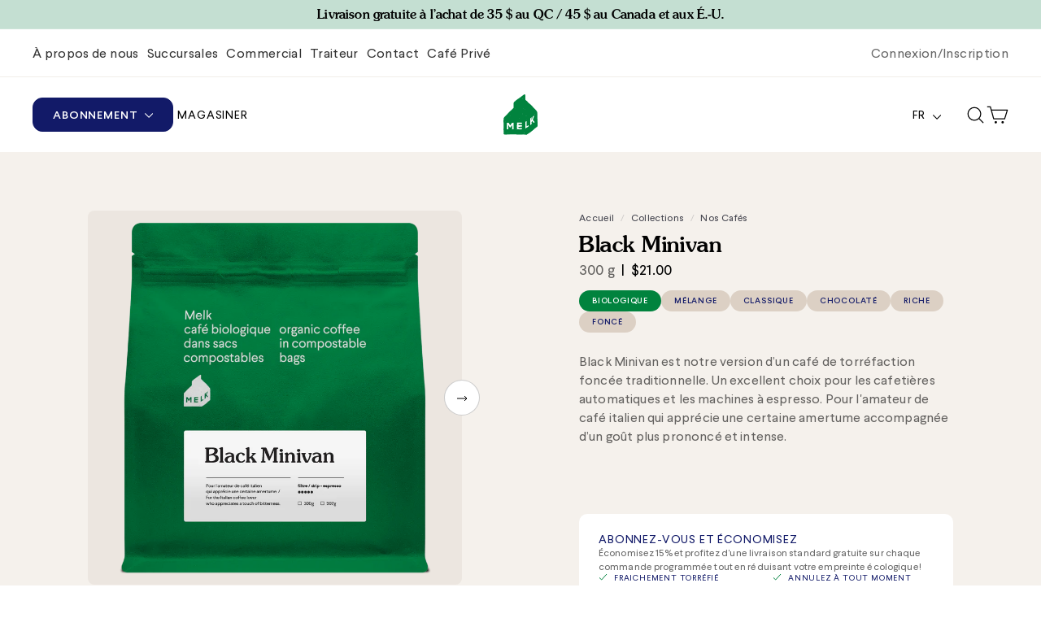

--- FILE ---
content_type: text/css
request_url: https://melk.cafe/cdn/shop/t/21/assets/custom.css?v=143565987199338186441744834526
body_size: 15176
content:
@font-face{font-family:Larsseit;src:url(Larsseit-BoldItalic.eot);src:local("Larsseit Bold Italic"),local("Larsseit-BoldItalic"),url(Larsseit-BoldItalic.eot?#iefix) format("embedded-opentype"),url(Larsseit-BoldItalic.woff2) format("woff2"),url(Larsseit-BoldItalic.woff) format("woff"),url(Larsseit-BoldItalic.ttf) format("truetype"),url(Larsseit-BoldItalic.svg#Larsseit-BoldItalic) format("svg");font-weight:700;font-style:italic;font-display:swap}@font-face{font-family:Larsseit;src:url(Larsseit-Italic.eot);src:local("Larsseit Italic"),local("Larsseit-Italic"),url(Larsseit-Italic.eot?#iefix) format("embedded-opentype"),url(Larsseit-Italic.woff2) format("woff2"),url(Larsseit-Italic.woff) format("woff"),url(Larsseit-Italic.ttf) format("truetype"),url(Larsseit-Italic.svg#Larsseit-Italic) format("svg");font-weight:400;font-style:italic;font-display:swap}@font-face{font-family:Larsseit;src:url(Larsseit-Bold.eot);src:local("Larsseit Bold"),local("Larsseit-Bold"),url(Larsseit-Bold.eot?#iefix) format("embedded-opentype"),url(Larsseit-Bold.woff2) format("woff2"),url(Larsseit-Bold.woff) format("woff"),url(Larsseit-Bold.ttf) format("truetype"),url(Larsseit-Bold.svg#Larsseit-Bold) format("svg");font-weight:700;font-style:normal;font-display:swap}@font-face{font-family:Larsseit;src:url(Larsseit-Medium.eot);src:local("Larsseit Medium"),local("Larsseit-Medium"),url(Larsseit-Medium.eot?#iefix) format("embedded-opentype"),url(Larsseit-Medium.woff2) format("woff2"),url(Larsseit-Medium.woff) format("woff"),url(Larsseit-Medium.ttf) format("truetype"),url(Larsseit-Medium.svg#Larsseit-Medium) format("svg");font-weight:500;font-style:normal;font-display:swap}@font-face{font-family:Larsseit;src:url(Larsseit-MediumItalic.eot);src:local("Larsseit Medium Italic"),local("Larsseit-MediumItalic"),url(Larsseit-MediumItalic.eot?#iefix) format("embedded-opentype"),url(Larsseit-MediumItalic.woff2) format("woff2"),url(Larsseit-MediumItalic.woff) format("woff"),url(Larsseit-MediumItalic.ttf) format("truetype"),url(Larsseit-MediumItalic.svg#Larsseit-MediumItalic) format("svg");font-weight:500;font-style:italic;font-display:swap}@font-face{font-family:Larsseit;src:url(Larsseit.eot);src:local("Larsseit"),url(Larsseit.eot?#iefix) format("embedded-opentype"),url(Larsseit.woff2) format("woff2"),url(Larsseit.woff) format("woff"),url(Larsseit.ttf) format("truetype"),url(Larsseit.svg#Larsseit) format("svg");font-weight:400;font-style:normal;font-display:swap}@font-face{font-family:Souvenir;src:url(SouvenirMedium.eot);src:local("Souvenir Medium"),local("SouvenirMedium"),url(SouvenirMedium.eot?#iefix) format("embedded-opentype"),url(SouvenirMedium.woff2) format("woff2"),url(SouvenirMedium.woff) format("woff"),url(SouvenirMedium.ttf) format("truetype"),url(SouvenirMedium.svg#SouvenirMedium) format("svg");font-weight:500;font-style:normal;font-display:swap}:root{--font-primary: "Larsseit", sans-serif;--font-secondary: "Souvenir", sans-serif}body{font-family:var(--font-primary);font-weight:400}:root{--sectionHeaderBottom: calc(1.625rem + 4.5vw) ;--colorBorder: rgba(0, 0, 0, .2);--colorToolbar: #c4dfd2;--container-width: 1500px;--pageNarrow: 27.5rem;--pageNarrowPaddings: 2.5rem}@media (min-width: 1200px){:root{--sectionHeaderBottom: 5rem}}.page-width{max-width:var(--container-width)}.page-width--narrow{max-width:calc(var(--pageNarrow) + var(--pageNarrowPaddings) * 2);padding-right:var(--pageNarrowPaddings);padding-left:var(--pageNarrowPaddings)}:root{--body-background-color: #F5F1EC}.newsletter-popup .newsletter__input-group{color:#000}.section--divider>.index-section{padding-top:0!important}.index-section--small-padding-bottom{padding-bottom:calc(1.275rem + .3vw);margin-bottom:0}@media (min-width: 1200px){.index-section--small-padding-bottom{padding-bottom:1.5rem}}body{background-color:var(--body-background-color)}.section--divider{margin-top:calc(1.425rem + 2.1vw)}@media (min-width: 1200px){.section--divider{margin-top:3rem}}.section--divider--block{margin-top:0;padding-top:0;border-top:none}.section--divider--block .page-width:before{content:"";display:block;width:100%;height:1px;margin-bottom:var(--indexSectionPadding);background-color:var(--colorBorder)}.mt-1{padding-top:0!important;margin-top:1rem!important}.mt-1-half{padding-top:0!important;margin-top:1.25rem!important}.mt-2{padding-top:0!important;margin-top:calc(1.325rem + .9vw)!important}@media (min-width: 1200px){.mt-2{margin-top:2rem!important}}.mt-2-half{padding-top:0!important;margin-top:calc(1.375rem + 1.5vw)!important}@media (min-width: 1200px){.mt-2-half{margin-top:2.5rem!important}}.mt-3{padding-top:0!important;margin-top:calc(1.425rem + 2.1vw)!important}@media (min-width: 1200px){.mt-3{margin-top:3rem!important}}.mt-3-half{padding-top:0!important;margin-top:calc(1.5rem + 3vw)!important}@media (min-width: 1200px){.mt-3-half{margin-top:3.75rem!important}}.mt-4{padding-top:0!important;margin-top:calc(1.525rem + 3.3vw)!important}@media (min-width: 1200px){.mt-4{margin-top:4rem!important}}.mt-4-half{padding-top:0!important;margin-top:calc(1.625rem + 4.5vw)!important}@media (min-width: 1200px){.mt-4-half{margin-top:5rem!important}}.mt-5{padding-top:0!important;margin-top:calc(1.625rem + 4.5vw)!important}@media (min-width: 1200px){.mt-5{margin-top:5rem!important}}.mt-5-half{padding-top:0!important;margin-top:calc(1.75rem + 6vw)!important}@media (min-width: 1200px){.mt-5-half{margin-top:6.25rem!important}}.mt-6{padding-top:0!important;margin-top:calc(1.725rem + 5.7vw)!important}@media (min-width: 1200px){.mt-6{margin-top:6rem!important}}.mt-6-half{padding-top:0!important;margin-top:calc(1.875rem + 7.5vw)!important}@media (min-width: 1200px){.mt-6-half{margin-top:7.5rem!important}}.mb-1{padding-bottom:0!important;margin-bottom:1rem!important}.mb-1-half{padding-bottom:0!important;margin-bottom:1.25rem!important}.mb-2{padding-bottom:0!important;margin-bottom:calc(1.325rem + .9vw)!important}@media (min-width: 1200px){.mb-2{margin-bottom:2rem!important}}.mb-2-half{padding-bottom:0!important;margin-bottom:calc(1.375rem + 1.5vw)!important}@media (min-width: 1200px){.mb-2-half{margin-bottom:2.5rem!important}}.mb-3{padding-bottom:0!important;margin-bottom:calc(1.425rem + 2.1vw)!important}@media (min-width: 1200px){.mb-3{margin-bottom:3rem!important}}.mb-3-half{padding-bottom:0!important;margin-bottom:calc(1.5rem + 3vw)!important}@media (min-width: 1200px){.mb-3-half{margin-bottom:3.75rem!important}}.mb-4{padding-bottom:0!important;margin-bottom:calc(1.525rem + 3.3vw)!important}@media (min-width: 1200px){.mb-4{margin-bottom:4rem!important}}.mb-4-half{padding-bottom:0!important;margin-bottom:calc(1.625rem + 4.5vw)!important}@media (min-width: 1200px){.mb-4-half{margin-bottom:5rem!important}}.mb-5{padding-bottom:0!important;margin-bottom:calc(1.625rem + 4.5vw)!important}@media (min-width: 1200px){.mb-5{margin-bottom:5rem!important}}.mb-5-half{padding-bottom:0!important;margin-bottom:calc(1.75rem + 6vw)!important}@media (min-width: 1200px){.mb-5-half{margin-bottom:6.25rem!important}}.mb-6{padding-bottom:0!important;margin-bottom:calc(1.725rem + 5.7vw)!important}@media (min-width: 1200px){.mb-6{margin-bottom:6rem!important}}.mb-6-half{padding-bottom:0!important;margin-bottom:calc(1.875rem + 7.5vw)!important}@media (min-width: 1200px){.mb-6-half{margin-bottom:7.5rem!important}}select{background-size:8px!important}[data-section-type=header][data-overlay-header=false]{background:#fff}.is-hidden{display:none!important}.page--border-bottom{border-bottom:1px solid rgba(0,0,0,.2);padding-bottom:calc(1.425rem + 2.1vw)}@media (min-width: 1200px){.page--border-bottom{padding-bottom:3rem}}.page--border-bottom>div{padding-bottom:0}.section-overflow-hidden{overflow:hidden}.collection-filter__sort{border-right:none!important}@media only screen and (hover: none) and (pointer: coarse){input:focus,select:focus,textarea:focus{font-size:1rem!important}}.site-footer{color:#fff;padding-top:calc(1.475rem + 2.7vw);padding-bottom:calc(1.305rem + .66vw);background:-webkit-gradient(linear,left bottom,left top,from(#15312a),to(#15312a)),#000;background:linear-gradient(0deg,#15312a 0% 100%),#000}@media (min-width: 1200px){.site-footer{padding-top:3.5rem}}@media (min-width: 1200px){.site-footer{padding-bottom:1.8rem}}.site-footer .footer__section{border:none;padding-top:0;padding-bottom:0}.footer__blocks{display:-ms-grid;display:grid;-webkit-box-pack:unset;-ms-flex-pack:unset;justify-content:unset;gap:calc(1.425rem + 2.1vw) calc(1.625rem + 4.5vw)}@media (min-width: 1200px){.footer__blocks{gap:3rem 5rem}}@media only screen and (min-width: 600px){.footer__blocks{grid-template-columns:repeat(auto-fit,minmax(15rem,1fr))}}.footer__blocks>*{max-width:100%;margin-bottom:0}.footer__block{display:-webkit-box;display:-ms-flexbox;display:flex;-webkit-box-orient:vertical;-webkit-box-direction:normal;-ms-flex-direction:column;flex-direction:column;gap:calc(1.275rem + .3vw)}@media (min-width: 1200px){.footer__block{gap:1.5rem}}.footer__block p{margin-bottom:0}.footer__block p+p{margin-top:1.5rem}.footer__title{font-family:var(--font-secondary);font-size:1.125rem;font-weight:500;line-height:1.5;letter-spacing:.0225rem;margin-bottom:0;-webkit-font-feature-settings:"dlig" on,"case" on,"calt" off;font-feature-settings:"dlig" on,"case" on,"calt" off;display:-webkit-box;display:-ms-flexbox;display:flex;-webkit-box-pack:justify;-ms-flex-pack:justify;justify-content:space-between;-webkit-box-align:center;-ms-flex-align:center;align-items:center}.footer__block>*:not(.footer__title){margin-top:0;margin-bottom:0;font-size:.875rem;color:#fff;line-height:1.4;letter-spacing:.00875rem;-webkit-font-feature-settings:"dlig" on,"case" on,"calt" off;font-feature-settings:"dlig" on,"case" on,"calt" off}.site-header .footer__block>*:not(.footer__title){color:var(--colorTextBody)}.footer__block>*:not(.footer__title)+*,.footer__content>*+*{margin-top:calc(1.275rem + .3vw)}@media (min-width: 1200px){.footer__block>*:not(.footer__title)+*,.footer__content>*+*{margin-top:1.5rem}}.footer__title--icon{display:none;-webkit-transition:all .3s ease-in-out;transition:all .3s ease-in-out}.footer__title--icon--open{-webkit-transform:rotate(180deg);transform:rotate(180deg)}.footer__content,.footer__menu{-webkit-transition:all .3s ease-in-out;transition:all .3s ease-in-out}.footer__content.footer__menu--open,.footer__menu.footer__menu--open{height:auto;opacity:1;visibility:visible}.footer__title--icon .icon{height:auto;width:auto}.footer__bottom-socials--mobile,.footer__bottom--payments-mobile{display:none}@media screen and (max-width: 600px){.footer__bottom-socials--mobile{display:-webkit-box;display:-ms-flexbox;display:flex;padding-bottom:48px}.footer__bottom-socials--desktop,.footer__bottom--payments-desktop{display:none}.footer__bottom--payments-mobile{display:-webkit-box;display:-ms-flexbox;display:flex}.footer__bottom--payments-mobile>div{border-top:0}}@media screen and (max-width: 600px){.footer__blocks{gap:10px!important}.footer__blocks>div:not(:last-child){border-bottom:1px solid rgba(255,255,255,.25);padding-bottom:10px}.footer__title{cursor:pointer}.footer__title--icon{display:-webkit-box;display:-ms-flexbox;display:flex}.footer__content,.footer__menu{-webkit-backface-visibility:hidden;backface-visibility:hidden;height:0;opacity:0;overflow:hidden;visibility:hidden}}:root{--footer__menu-gap-between-links: 1rem}.footer__block .footer__menu{margin-top:calc(var(--footer__menu-gap-between-links) / 2 * -1);margin-bottom:calc(var(--footer__menu-gap-between-links) / 2 * -1)}.footer__menu li>*{display:inline-block;font-size:.875rem;color:#fff;line-height:1.4;letter-spacing:.00875rem;-webkit-font-feature-settings:"dlig" on,"case" on,"calt" off;font-feature-settings:"dlig" on,"case" on,"calt" off;padding-top:calc(var(--footer__menu-gap-between-links) / 2);padding-bottom:calc(var(--footer__menu-gap-between-links) / 2)}.site-header .footer__menu li>*{color:var(--colorTextBody)}.footer__block[data-type=newsletter] input{padding-top:1rem;padding-bottom:1rem}@media only screen and (min-width: 600px){.footer__block[data-type=newsletter] .input-group-btn{padding-right:1rem}}.footer__block[data-type=newsletter] .newsletter__input-group{max-width:100%}.footer__bottom{margin-top:1rem;display:-webkit-box;display:-ms-flexbox;display:flex;-webkit-box-orient:vertical;-webkit-box-direction:normal;-ms-flex-direction:column;flex-direction:column;-webkit-box-align:center;-ms-flex-align:center;align-items:center;-webkit-box-pack:center;-ms-flex-pack:center;justify-content:center;gap:calc(1.275rem + .3vw)}@media (min-width: 1200px){.footer__bottom{gap:1.5rem}}@media only screen and (min-width: 600px){.footer__bottom{-webkit-box-orient:horizontal;-webkit-box-direction:normal;-ms-flex-direction:row;flex-direction:row}}.footer__bottom-socials{margin-top:auto}.footer__bottom-socials a{color:#fff}.site-header .footer__bottom-socials a{color:var(--colorTextBody)}.footer__bottom-socials ul{display:-webkit-box;display:-ms-flexbox;display:flex;-ms-flex-wrap:wrap;flex-wrap:wrap;-webkit-box-pack:center;-ms-flex-pack:center;justify-content:center;gap:1rem calc(1.325rem + .9vw)}@media (min-width: 1200px){.footer__bottom-socials ul{gap:1rem 2rem}}.footer__bottom-socials li{margin:0;padding:0}.footer__bottom-logo{display:-webkit-box;display:-ms-flexbox;display:flex;-webkit-box-pack:end;-ms-flex-pack:end;justify-content:flex-end;margin-right:auto;margin-left:auto;padding:0}.footer__bottom-logo a{display:-webkit-box;display:-ms-flexbox;display:flex}@media only screen and (min-width: 600px){.footer__bottom-logo{margin-right:0}}:root{--top-header__links-box: 5px}.top-header{background-color:transparent;-webkit-transition:background-color var(--header-transition-timing) var(--header-transition-easing);transition:background-color var(--header-transition-timing) var(--header-transition-easing)}[data-overlay-header=true] .top-header{-webkit-transition:none!important;transition:none!important}.top-header__wrapper{display:-webkit-box;display:-ms-flexbox;display:flex;-webkit-box-align:center;-ms-flex-align:center;align-items:center;-webkit-box-pack:justify;-ms-flex-pack:justify;justify-content:space-between;max-width:var(--container-width);padding-top:.75rem;padding-bottom:.75rem;margin-right:auto;margin-left:auto;padding-right:var(--pageWidthPadding);padding-left:var(--pageWidthPadding);border-bottom:.5px solid rgba(242,238,232,.6)}.top-header__wrapper>*{display:-webkit-box;display:-ms-flexbox;display:flex;gap:calc(1.325rem + .9vw)}@media (min-width: 1200px){.top-header__wrapper>*{gap:2rem}}.top-header__wrapper>*:first-child{margin-left:calc(var(--top-header__links-box) * -1)}.top-header__wrapper>*:last-child{margin-right:calc(var(--top-header__links-box) * -1)}.top-header__wrapper a{font-size:1rem;line-height:1.55;color:#fff;padding:var(--top-header__links-box)}:root{--header-paddings: 1rem;--header-transition-easing: ease-in-out;--header-transition-timing: .3s}.toolbar-section,.header-section{z-index:calc(var(--search-overlay-z-index) + 1)}.header-wrapper--compressed .site-header,.header-wrapper--compressed .site-header__element--sub{-webkit-box-shadow:0 0 25px rgba(0,0,0,.1)!important;box-shadow:0 0 25px #0000001a!important}[data-section-type=header]{position:absolute;top:0;right:0;bottom:0;left:0}[data-section-type=header] .header-wrapper--overlay{position:unset}.top-header.is-dark{background-color:#fff}.top-header.is-dark,.top-header.is-dark .site-header,.top-header.is-dark .site-header__element--sub{border-bottom:1px solid #F2EEE8}.top-header.is-dark .top-header__wrapper{border-bottom:none}.top-header.is-dark .top-header__left a{color:#000c}.top-header.is-dark .top-header__right a{color:#0009}[data-section-type=header][data-overlay-header=false],[data-section-type=header][data-overlay-header=false] .header-wrapper--compressed{position:relative!important}[data-section-type=header][data-overlay-header=false] .header-wrapper{position:sticky!important}[data-section-type=header][data-overlay-header=false] .top-header{background-color:#fff}[data-section-type=header][data-overlay-header=false] .top-header,[data-section-type=header][data-overlay-header=false] .top-header .site-header,[data-section-type=header][data-overlay-header=false] .top-header .site-header__element--sub{border-bottom:1px solid #F2EEE8}[data-section-type=header][data-overlay-header=false] .top-header .top-header__wrapper{border-bottom:none}[data-section-type=header][data-overlay-header=false] .top-header .top-header__left a{color:#000c}[data-section-type=header][data-overlay-header=false] .top-header .top-header__right a{color:#0009}[data-section-type=header][data-overlay-header=false] .header-wrapper:not(.header-wrapper--compressed) .site-header,[data-section-type=header][data-overlay-header=false] .header-wrapper:not(.header-wrapper--compressed) .site-header__element--sub{-webkit-box-shadow:none;box-shadow:none}.header-section{position:relative}.header-wrapper:after{display:none!important}.header-wrapper .site-header__element .page-width{width:100%;max-width:100%;margin-right:0;margin-left:0;padding-right:0;padding-left:0}.header-wrapper{-webkit-transition:background-color .3s ease-in-out;transition:background-color .3s ease-in-out}[data-overlay-header=true] .header-wrapper{-webkit-transition:none!important;transition:none!important}.header-wrapper:not(.is-light){background-color:#fff}.header-wrapper:not(.is-light):not(.header-wrapper--compressed) .site-header,.header-wrapper:not(.is-light) .site-header__element--sub{-webkit-box-shadow:none;box-shadow:none}.site-header__element{background-color:transparent!important;-webkit-transition:none!important;transition:none!important}.site-header__element{max-width:var(--container-width);margin-right:auto;margin-left:auto;padding-right:var(--pageWidthPadding);padding-left:var(--pageWidthPadding)}.site-header__element>.page-width{padding-top:var(--header-paddings);padding-bottom:var(--header-paddings)}@media only screen and (max-width: 559px){.site-header[data-overlay=true]{border-bottom:1px solid rgba(255,255,255,.4)!important}}.header-wrapper--compressed{position:fixed!important;top:0;right:0;left:0;background-color:#fff;-webkit-transition:none!important;transition:none!important}.header-wrapper--compressed .site-header__element{background-color:#fff!important}.header-wrapper--compressed .header-item--logo svg path,.header-wrapper:not(.is-light) .header-item--logo svg path{fill:#00833e}.header-wrapper--compressed .site-nav__link,.header-wrapper--compressed .site-nav__link:hover{color:var(--colorNavText)}.header-wrapper .site-navigation>*:first-child .site-nav__link{font-weight:500;border:1px solid #FFF;border-radius:.75rem;padding:.75rem 1.5rem;background-color:transparent;-webkit-transition:background-color .3s ease,border-color .3s ease,color .3s ease,color .3s ease;transition:background-color .3s ease,border-color .3s ease,color .3s ease,color .3s ease}.header-wrapper--compressed .site-navigation>*:first-child .site-nav__link,.header-wrapper:not(.is-light) .site-navigation>*:first-child .site-nav__link{color:#fff;background-color:#121a68;border-color:#121a68}:root{--header-nav-link__box: 5px}.site-navigation{display:-webkit-box;display:-ms-flexbox;display:flex;gap:calc(1.325rem + .9vw)}@media (min-width: 1200px){.site-navigation{gap:2rem}}.site-nav__link{font-size:.875rem!important;color:var(--colorNavText);font-weight:400;line-height:1.2;letter-spacing:.0525rem;text-transform:uppercase;padding:var(--top-header__links-box)}.site-nav__link:after{display:none!important}.site-nav__link:hover{color:var(--colorNavText)}.site-navigation .site-nav__item{display:-webkit-box;display:-ms-flexbox;display:flex;-webkit-box-align:center;-ms-flex-align:center;align-items:center;-webkit-box-pack:center;-ms-flex-pack:center;justify-content:center}.header-item--icons .site-nav{margin:0}.site-nav__icons{display:-webkit-box;display:-ms-flexbox;display:flex;gap:calc(1.325rem + .9vw)}@media (min-width: 1200px){.site-nav__icons{gap:2rem}}.site-nav__icons a{padding:0}.header-item .language-switcher{margin-right:calc(1.275rem + .3vw)}@media (min-width: 1200px){.header-item .language-switcher{margin-right:1.5rem}}.header-item .language-switcher ul{margin:0;padding:0}.site-nav__close-cart{margin-right:calc(var(--header-nav-link__box) * -1)}.header-item--logo{margin:0!important}.header-item--logo svg{width:2.625rem;height:3.125rem}.header-item--logo a{display:-webkit-box;display:-ms-flexbox;display:flex}:root{--search-overlay-z-index: 1000;--search-wrapper-background-color: #FFF;--search-result-padding-bottom: calc(1.375rem + 1.5vw) }@media (min-width: 1200px){:root{--search-result-padding-bottom: 2.5rem}}.site-header__search-wrapper{display:-ms-grid;display:grid;-ms-grid-rows:0fr;grid-template-rows:0fr;position:absolute;right:0;bottom:1px;left:0;overflow:hidden;background-color:var(--search-wrapper-background-color);-webkit-transition:grid-template-rows .4s ease;transition:grid-template-rows .4s ease;transition:grid-template-rows .4s ease,-ms-grid-rows .4s ease;-webkit-transform:translateY(100%);transform:translateY(100%);will-change:grid-template-rows}.site-header__search-wrapper.is-active{-ms-grid-rows:1fr;grid-template-rows:1fr}.site-header__search-container{display:block;min-height:0;position:relative;margin:0;padding:0;background:transparent}.site-header__search-container>.page-width{padding-top:calc(1.475rem + 2.7vw);padding-right:var(--pageWidthPadding)!important;padding-bottom:var(--search-result-padding-bottom);padding-left:var(--pageWidthPadding)!important}@media (min-width: 1200px){.site-header__search-container>.page-width{padding-top:3.5rem}}.site-header__search-container .search__input-wrap{-webkit-box-flex:100%;-ms-flex:100%;flex:100%}.site-header__search-container predictive-search{width:100%;max-width:100%;margin:0}.site-header__search-container predictive-search .search__input{--input-border-bottom-color: rgba(0, 0, 0, .2);--input-text-color: rgba(0, 0, 0, .6);--input-sides-paddings: 1rem;height:auto;margin:0;border:none;width:100%;padding:var(--input-sides-paddings) 0;background:transparent!important;-webkit-appearance:none;-moz-appearance:none;appearance:none;resize:none;border-bottom:1px solid var(--input-border-bottom-color, currentColor);border-radius:0}.site-header__search-container predictive-search .search__input::-webkit-input-placeholder{font-family:var(--font-primary);font-size:.75rem!important;color:var(--input-text-color, currentColor)!important;font-weight:400;opacity:1!important;line-height:1;letter-spacing:.06rem;text-transform:uppercase}.site-header__search-container predictive-search .search__input::-moz-placeholder{font-family:var(--font-primary);font-size:.75rem!important;color:var(--input-text-color, currentColor)!important;font-weight:400;opacity:1!important;line-height:1;letter-spacing:.06rem;text-transform:uppercase}.site-header__search-container predictive-search .search__input:-ms-input-placeholder{font-family:var(--font-primary);font-size:.75rem!important;color:var(--input-text-color, currentColor)!important;font-weight:400;opacity:1!important;line-height:1;letter-spacing:.06rem;text-transform:uppercase}.site-header__search-container predictive-search .search__input::-ms-input-placeholder{font-family:var(--font-primary);font-size:.75rem!important;color:var(--input-text-color, currentColor)!important;font-weight:400;opacity:1!important;line-height:1;letter-spacing:.06rem;text-transform:uppercase}.site-header__search-container predictive-search .search__input,.site-header__search-container predictive-search .search__input::placeholder{font-family:var(--font-primary);font-size:.75rem!important;color:var(--input-text-color, currentColor)!important;font-weight:400;opacity:1!important;line-height:1;letter-spacing:.06rem;text-transform:uppercase}@media only screen and (hover: none) and (pointer: coarse){.site-header__search-container predictive-search .search__input::-webkit-input-placeholder{font-size:1rem!important}.site-header__search-container predictive-search .search__input::-moz-placeholder{font-size:1rem!important}.site-header__search-container predictive-search .search__input:-ms-input-placeholder{font-size:1rem!important}.site-header__search-container predictive-search .search__input::-ms-input-placeholder{font-size:1rem!important}.site-header__search-container predictive-search .search__input,.site-header__search-container predictive-search .search__input::placeholder{font-size:1rem!important}}.site-header__search-container predictive-search .search__input:focus{border-top:none!important;border-left:none!important;border-right:none!important;border-color:var(--input-border-bottom-color, currentColor)!important}.site-header__search-wrapper[data-found-results=false] predictive-search .search__input{--input-border-bottom-color: #D0021B}.site-header__search-wrapper[data-found-results=true] predictive-search .search__input{--input-border-bottom-color: #00833E}.site-header__search-container .btn--close-search{display:block!important;position:absolute;top:0;right:0;bottom:0;margin:0}.site-header__search-container .predictive__screen{display:none!important}.search-overlay{position:fixed;z-index:var(--search-overlay-z-index);opacity:0;background-color:#0003;-webkit-transition:opacity var(--header-transition-timing) var(--header-transition-easing);transition:opacity var(--header-transition-timing) var(--header-transition-easing);pointer-events:none;top:0;right:0;bottom:0;left:0}body.search-is-active .search-overlay{opacity:1;pointer-events:auto}:root{--predictive-search__number-of-items-per-row: 1}@media only screen and (min-width: 400px){:root{--predictive-search__number-of-items-per-row: 2}}@media only screen and (min-width: 640px){:root{--predictive-search__number-of-items-per-row: 3}}@media only screen and (min-width: 1024px){:root{--predictive-search__number-of-items-per-row: 4}}.site-header__search-container .search__results{position:relative}#predictive-search{display:block;width:100%;margin-right:0;margin-left:0;visibility:hidden}#predictive-search .grid-item{margin:0}#predictive-search .grid-item__link:not(.is-active) .grid-product__button-actions--mobile>.quick-add-btn{background-color:var(--search-wrapper-background-color)}#predictive-search .predictive-search__results-inner{display:-ms-grid;display:grid;-ms-grid-columns:(1fr)[var(--predictive-search__number-of-items-per-row)];grid-template-columns:repeat(var(--predictive-search__number-of-items-per-row),1fr);padding-bottom:var(--search-result-padding-bottom);gap:calc(1.275rem + .3vw) 1rem}@media (min-width: 1200px){#predictive-search .predictive-search__results-inner{gap:1.5rem 1rem}}.header-wrapper--compressed #predictive-search{max-height:calc(100svh - var(--header-height, 0px) - var(--search-result-height, 0px) + 1px + var(--search-result-padding-bottom, 0px))}.header-wrapper:not(.header-wrapper--compressed) #predictive-search{max-height:calc(100svh - var(--header-height, 0px) - var(--search-result-height, 0px) - var(--top-header-height, 0px) - var(--toolbar-height, 0px) + var(--search-result-padding-bottom, 0px))}.oke-w-controls-nav{display:none!important}.oke-sortSelect-label{font-size:.875rem!important;color:#0009;font-weight:400!important;line-height:1.1;letter-spacing:.00875rem}.okeReviews[data-oke-container] .oke-select,div.okeReviews .oke-select{font-family:var(--font-primary);font-size:.875rem;color:#000!important;font-weight:400;line-height:1;letter-spacing:.0525rem;text-align:center;text-transform:uppercase;background-image:url("data:image/svg+xml,%3Csvg xmlns='http://www.w3.org/2000/svg' width='10' height='6' viewBox='0 0 10 6' fill='none'%3E%3Cg clip-path='url(%23clip0_2546_27066)'%3E%3Cpath d='M4.99872 4.05734L8.52872 0.527344L9.23572 1.23434L5.70572 4.76434L4.99872 5.47134L0.761719 1.23434L1.46872 0.527344L4.99872 4.05734Z' fill='black'/%3E%3C/g%3E%3Cdefs%3E%3CclipPath id='clip0_2546_27066'%3E%3Crect width='10' height='6' fill='white'/%3E%3C/clipPath%3E%3C/defs%3E%3C/svg%3E")!important;-webkit-font-feature-settings:"dlig" on,"case" on,"calt" off;font-feature-settings:"dlig" on,"case" on,"calt" off}.oke-w-reviewer-identity,.oke-w-reviewer-identity>*,.oke-reviewContent-title.oke-title{font-size:1rem;color:#000;font-weight:500;line-height:1;letter-spacing:.01rem}.okeReviews[data-oke-container] .oke-w-reviewer-verified,div.okeReviews .oke-w-reviewer-verified{font-size:.625rem;color:#000!important;font-weight:400!important;line-height:1;letter-spacing:.05rem;text-transform:uppercase;margin-top:.5rem}.oke-reviewContent-body.oke-bodyText,.oke-reviewContent-body.oke-bodyText>*{font-size:1rem;color:#0009;font-weight:400;line-height:1.44!important;letter-spacing:.01rem;-webkit-font-feature-settings:"dlig" on,"case" on,"calt" off;font-feature-settings:"dlig" on,"case" on,"calt" off}.okeReviews[data-oke-container] .oke-button,div.okeReviews .oke-button{font-size:.75rem!important;color:#fff!important;font-weight:500!important;line-height:1!important;letter-spacing:.045rem!important;text-align:center!important;text-transform:uppercase!important}.okeReviews[data-oke-container] .oke-button:before,div.okeReviews .oke-button:before{display:none!important}.okeReviews[data-oke-container] .oke-button:not(.oke-is-loading):not(.oke-is-active):hover,div.okeReviews .oke-button:not(.oke-is-loading):not(.oke-is-active):hover{-webkit-box-shadow:none!important;box-shadow:none!important}.right-arrow-button{display:inline-block;font-size:.875rem;font-weight:400;line-height:1;letter-spacing:.07rem;text-transform:uppercase}@media only screen and (max-width: 768px){.right-arrow-button:not([data-not-button-in-mobile=true]){display:block;width:100%;font-size:.75rem;letter-spacing:.045rem;text-align:center;border:1px solid rgba(0,0,0,.2);border-radius:.75rem;padding:.75rem 1.5rem}}@media only screen and (min-width: 769px){.right-arrow-button>span{-webkit-transition:letter-spacing .3s ease;transition:letter-spacing .3s ease}}.right-arrow-button>svg{margin-left:.5rem}@media only screen and (min-width: 769px){.right-arrow-button>svg{-webkit-transition:-webkit-transform .3s ease;transition:-webkit-transform .3s ease;transition:transform .3s ease;transition:transform .3s ease,-webkit-transform .3s ease}}@media only screen and (min-width: 769px){.right-arrow-button:hover>span{letter-spacing:.1rem}.right-arrow-button:hover>svg{-webkit-transform:translate3d(.25rem,0,0);transform:translate3d(.25rem,0,0)}}.outline-button{display:inline-block;font-size:.875rem;color:var(--button-color);font-weight:500;line-height:1;letter-spacing:.0525rem;text-transform:uppercase;border:1px solid var(--button-color);border-radius:.75rem;padding:.75rem 1.5rem;background-color:transparent;-webkit-transition:color .3s ease,background-color .3s ease;transition:color .3s ease,background-color .3s ease;font-style:normal}@media only screen and (max-width: 559px){.outline-button{padding:1rem 1.5rem}}.outline-button--plain{color:var(--button-hover-color, #FFF);background-color:var(--button-color)}.outline-button:hover{color:var(--button-hover-color, #FFF);background-color:var(--button-hover-background-color, var(--button-color))}.btn--full-width{display:block;width:100%}.outline-button--blue{--button-color: #121A68}.outline-button--white{--button-color: #FFF;--button-hover-color: #121A68}.outline-button--black{--button-color: #000;--button-hover-background-color: #000;--button-hover-color: #FFF}.custom-button--black{color:#000!important;background-color:transparent!important;border-color:#000!important}:root{--product-grid__items-columns-gap: calc(1.325rem + .9vw) ;--product-grid__items-rows-gap: 1rem}@media (min-width: 1200px){:root{--product-grid__items-columns-gap: 2rem}}.new-grid[data-view=medium]{display:-ms-grid;display:grid;-ms-grid-columns:1fr;grid-template-columns:1fr;gap:16px}@media only screen and (min-width: 400px){.new-grid[data-view=medium]{display:-ms-grid;display:grid;grid-template-columns:repeat(auto-fit,minmax(15rem,1fr));gap:24px}}@media only screen and (min-width: 768px){:root{--product-grid__items-columns-gap: calc(1.425rem + 2.1vw) ;--product-grid__items-rows-gap: calc(1.325rem + .9vw) }}@media only screen and (min-width: 768px) and (min-width: 1200px){:root{--product-grid__items-columns-gap: 3rem}}@media only screen and (min-width: 768px) and (min-width: 1200px){:root{--product-grid__items-rows-gap: 2rem}}@media only screen and (min-width: 768px){.new-grid[data-view=medium]{display:-ms-grid;display:grid;-ms-grid-columns:(1fr)[3];grid-template-columns:repeat(3,1fr);gap:24px}}@media only screen and (min-width: 1024px){:root{--product-grid__items-columns-gap: calc(2.125rem + 10.5vw) ;--product-grid__items-rows-gap: calc(1.325rem + .9vw) }}@media only screen and (min-width: 1024px) and (min-width: 1200px){:root{--product-grid__items-columns-gap: 10rem}}@media only screen and (min-width: 1024px) and (min-width: 1200px){:root{--product-grid__items-rows-gap: 2rem}}.site-header__cart .scrollable-grid .grid-item{--_grid-item__number-of-columns: 2.2 !important;--body-background-color: #FFF;min-width:auto!important}.site-header__cart .scrollable-grid .grid-item .grid-product__image-wrap{padding:2rem 1.5rem!important}.site-header__cart .scrollable-grid .grid-item .grid-item__meta{-webkit-box-orient:vertical!important;-webkit-box-direction:normal!important;-ms-flex-direction:column!important;flex-direction:column!important;-webkit-box-align:start!important;-ms-flex-align:start!important;align-items:flex-start!important;gap:.1rem!important}.product-grid__view-all{text-align:center;margin-top:2rem}:root{--grid-item-gap-between-items: calc(1.275rem + .3vw) ;--grid-item-gap-between-items-sides: 1rem}@media (min-width: 1200px){:root{--grid-item-gap-between-items: 1.5rem}}.grid-item{--_grid-item__number-of-columns: 1;margin-right:calc(var(--grid-item-gap-between-items-sides) / 2);margin-bottom:var(--grid-item-gap-between-items);margin-left:calc(var(--grid-item-gap-between-items-sides) / 2);padding:0}[data-view=small]{margin-right:calc(var(--grid-item-gap-between-items-sides) / 2 * -1);margin-left:calc(var(--grid-item-gap-between-items-sides) / 2 * -1)}[data-view=small] .grid-item{--_grid-item__number-of-columns: 2;-webkit-box-flex:0;-ms-flex:0 0 calc(100% / var(--_grid-item__number-of-columns, 2) - var(--grid-item-gap-between-items-sides) / 2 * 2);flex:0 0 calc(100% / var(--_grid-item__number-of-columns, 2) - var(--grid-item-gap-between-items-sides) / 2 * 2)}@media only screen and (min-width: 769px){[data-view=small] .grid-item{--_grid-item__number-of-columns: 2}}@media only screen and (min-width: 1024px){div:not(.collection-grid)[data-view=small] .grid-item{--_grid-item__number-of-columns: 4}div.collection-grid[data-view=small] .grid-item{--_grid-item__number-of-columns: 3}}@media only screen and (max-width: 359px){[data-view=small] .grid-item{-webkit-box-flex:0;-ms-flex:0 0 100%;flex:0 0 100%}[data-view=small],[data-view=small] .grid-item{margin-right:0;margin-left:0}}.grid-item__content{-webkit-box-orient:unset;-webkit-box-direction:unset;-ms-flex-direction:unset;flex-direction:unset;height:100%;background-color:transparent}.grid-item__link{display:-webkit-box;display:-ms-flexbox;display:flex;-webkit-box-orient:vertical;-webkit-box-direction:normal;-ms-flex-direction:column;flex-direction:column}@media (hover: hover){.grid-item__link:hover .grid-product__image-wrap{--product-image-background-color: #FFF}.grid-item__link:hover .grid-product__label{background-color:#bed4f4}}.grid-item__link.is-active .grid-product__image-wrap{--product-image-background-color: #FFF}.grid-item__link.is-active .grid-product__label{background-color:#bed4f4}.grid-product__label{display:inline-block;position:absolute;top:1rem;left:1rem;font-size:.625rem;color:#121a68;font-weight:500;line-height:1;letter-spacing:.05rem;text-transform:uppercase;border-radius:2.5rem;padding:.45rem 1rem;background-color:#fff;-webkit-transition:background-color .3s ease;transition:background-color .3s ease}:root{--product-image-background-color: #E9E3DD}.grid-product__image-wrap{display:-webkit-box;display:-ms-flexbox;display:flex;-webkit-box-align:center;-ms-flex-align:center;align-items:center;-webkit-box-pack:center;-ms-flex-pack:center;justify-content:center;margin:0;border-radius:.5rem;padding:calc(1.625rem + 4.5vw) calc(1.375rem + 1.5vw)}@media (min-width: 1200px){.grid-product__image-wrap{padding:5rem 2.5rem}}.grid-product__image-wrap,.grid-product__image-wrap image-element{background-color:var(--product-image-background-color);-webkit-transition:background-color .3s ease;transition:background-color .3s ease}.grid-product__image-wrap>*:not(.grid-product__label){width:100%;height:100%}.grid-item__meta{display:-webkit-box;display:-ms-flexbox;display:flex;-webkit-box-align:end;-ms-flex-align:end;align-items:flex-end;-webkit-box-pack:justify;-ms-flex-pack:justify;justify-content:space-between;margin:0;padding-top:calc(1.275rem + .3vw);gap:1rem;-webkit-box-orient:horizontal;-webkit-box-direction:normal;-ms-flex-direction:row;flex-direction:row}@media (min-width: 1200px){.grid-item__meta{padding-top:1.5rem}}.grid-item__meta>*{-webkit-box-flex:1;-ms-flex:1;flex:1}@media only screen and (min-width: 769px){.new-grid.product-grid.scrollable-grid--small{display:-ms-grid;display:grid;-ms-grid-columns:1fr 1fr 1fr 1fr;grid-template-columns:1fr 1fr 1fr 1fr;gap:24px}.new-grid.product-grid.scrollable-grid--small .grid-item{margin-right:0;margin-left:0}}.grid-item__meta-secondary{display:-webkit-box;display:-ms-flexbox;display:flex;-webkit-box-align:end;-ms-flex-align:end;align-items:flex-end;-webkit-box-pack:end;-ms-flex-pack:end;justify-content:flex-end;margin:0}@media only screen and (max-width: 768px){.grid-item__meta{-webkit-box-orient:vertical;-webkit-box-direction:normal;-ms-flex-direction:column;flex-direction:column}.grid-item__meta-secondary,.grid-item__meta-main{-webkit-box-pack:start!important;-ms-flex-pack:start!important;justify-content:flex-start!important;width:100%}.grid-item__meta-secondary{display:none}}.grid-product__title{display:-webkit-box;overflow:hidden;font-family:var(--font-secondary);font-size:1.125rem;color:#000;font-weight:500;line-height:1.12;letter-spacing:.0225rem;text-align:left;word-break:auto-phrase;-webkit-line-clamp:2;-webkit-box-orient:vertical;text-overflow:ellipsis}@media only screen and (max-width: 559px){.grid-product__title{font-size:1rem}}.grid-product__price,.grid-product__price>*,.grid-product__price--from{font-size:1rem;color:#000;font-weight:400;line-height:1.32;letter-spacing:.01rem;text-align:right}.grid-product__button-actions{padding-top:1rem;margin-top:auto}@media only screen and (max-width: 768px){.grid-product__button-actions--mobile{--mobile-quick-add-btn__transition-easing: ease-in-out;--mobile-quick-add-btn__transition-speed: .35s;display:-webkit-box;display:-ms-flexbox;display:flex;-webkit-box-pack:end;-ms-flex-pack:end;justify-content:flex-end;position:relative}.grid-product__button-actions>*:not(.grid-product__button-actions--mobile){display:none!important}.grid-product__button-actions--mobile>.grid-product__button-actions--mobile__price{display:-webkit-box;display:-ms-flexbox;display:flex;-webkit-box-align:center;-ms-flex-align:center;align-items:center;position:absolute;top:0;bottom:0;left:0;opacity:1;font-size:.875rem;color:#000;font-weight:400;line-height:1;letter-spacing:.00875rem;margin:auto;-webkit-transition:opacity .35s var(--mobile-quick-add-btn__transition-easing);transition:opacity .35s var(--mobile-quick-add-btn__transition-easing);-webkit-transition-delay:calc(var(--mobile-quick-add-btn__transition-speed) / 4);transition-delay:calc(var(--mobile-quick-add-btn__transition-speed) / 4)}.grid-product__button-actions--mobile>.quick-add-btn{display:-webkit-box;display:-ms-flexbox;display:flex;-webkit-box-align:center;-ms-flex-align:center;align-items:center;-webkit-box-pack:center;-ms-flex-pack:center;justify-content:center;width:2.5rem;height:2.5rem;position:relative;z-index:1;overflow:hidden;font-size:.75rem;padding:0;background-color:var(--body-background-color);-webkit-transition:width var(--mobile-quick-add-btn__transition-speed) var(--mobile-quick-add-btn__transition-easing);transition:width var(--mobile-quick-add-btn__transition-speed) var(--mobile-quick-add-btn__transition-easing)}.grid-product__button-actions--mobile>.quick-add-btn>span{pointer-events:none}}@media only screen and (max-width: 768px) and (hover: hover){.grid-item__link:hover .grid-product__button-actions--mobile>.grid-product__button-actions--mobile__price{opacity:0}.grid-item__link:hover .grid-product__button-actions--mobile>.quick-add-btn{width:100%;color:#fff;background-color:#121a68;border-color:#121a68}.grid-item__link:hover .grid-product__button-actions--mobile>.quick-add-btn:before{opacity:0}.grid-item__link:hover .grid-product__button-actions--mobile>.quick-add-btn>span{opacity:1;-webkit-transition-delay:calc(var(--mobile-quick-add-btn__transition-speed) / 3.5);transition-delay:calc(var(--mobile-quick-add-btn__transition-speed) / 3.5)}.grid-item__link:hover[data-is-available=false] .grid-product__button-actions--mobile>.quick-add-btn{color:#fff;background-color:#0003;border-color:unset}}@media only screen and (max-width: 768px){.grid-item__link.is-active .grid-product__button-actions--mobile>.grid-product__button-actions--mobile__price{opacity:0}.grid-item__link.is-active .grid-product__button-actions--mobile>.quick-add-btn{width:100%;color:#fff;background-color:#121a68;border-color:#121a68}.grid-item__link.is-active .grid-product__button-actions--mobile>.quick-add-btn:before{opacity:0}.grid-item__link.is-active .grid-product__button-actions--mobile>.quick-add-btn>span{opacity:1;-webkit-transition-delay:calc(var(--mobile-quick-add-btn__transition-speed) / 3.5);transition-delay:calc(var(--mobile-quick-add-btn__transition-speed) / 3.5)}.grid-item__link.is-active[data-is-available=false] .grid-product__button-actions--mobile>.quick-add-btn{color:#fff;background-color:#0003;border-color:unset}.grid-product__button-actions--mobile>.quick-add-btn>span{position:relative;z-index:1;opacity:0;-webkit-transition:opacity var(--mobile-quick-add-btn__transition-speed) var(--mobile-quick-add-btn__transition-easing);transition:opacity var(--mobile-quick-add-btn__transition-speed) var(--mobile-quick-add-btn__transition-easing);white-space:nowrap}.grid-product__button-actions--mobile>.quick-add-btn:before{content:url("data:image/svg+xml,%3Csvg xmlns='http://www.w3.org/2000/svg' width='9' height='8' viewBox='0 0 9 8' fill='none'%3E%3Cpath d='M4.5 8L4.5 -7.78091e-08' stroke='%23121A68'/%3E%3Cpath d='M0.5 4L8.5 4' stroke='%23121A68'/%3E%3C/svg%3E");display:block;position:absolute;margin-top:calc(1.25rem - 7px);top:0;right:0;bottom:0;left:0}.grid-item__link[data-is-available=false] .grid-product__button-actions--mobile>.quick-add-btn{color:#0003;border-color:#0003;pointer-events:none}.grid-item__link[data-is-available=false] .grid-product__button-actions--mobile>.quick-add-btn:before{opacity:.2}}@media only screen and (min-width: 769px){.grid-product__button-actions--mobile{display:none!important}}.filter-pills{display:-webkit-box;display:-ms-flexbox;display:flex;-webkit-box-orient:vertical;-webkit-box-direction:normal;-ms-flex-direction:column;flex-direction:column;-ms-flex-wrap:wrap;flex-wrap:wrap;-webkit-box-align:center;-ms-flex-align:center;align-items:center;-webkit-box-pack:center;-ms-flex-pack:center;justify-content:center;gap:.5rem}.filter-pills:after{content:"";display:block;width:100%;height:1px;background-color:#0000001a;margin-top:calc(1.325rem + .9vw)}@media (min-width: 1200px){.filter-pills:after{margin-top:2rem}}@media only screen and (min-width: 500px){.filter-pills{-webkit-box-orient:horizontal;-webkit-box-direction:normal;-ms-flex-direction:row;flex-direction:row}}.filter-pill__button{display:inline-block;font-size:.875rem;color:#000;font-weight:400;line-height:1;letter-spacing:.0525rem;text-transform:uppercase;border:1px solid rgba(0,0,0,.2);border-radius:.75rem;padding:.75rem 1rem;background-color:transparent;-webkit-transition:background-color .3s ease,border-color .3s ease,color .3s ease,border-radius .3s ease,-webkit-box-shadow .3s ease;transition:background-color .3s ease,border-color .3s ease,color .3s ease,border-radius .3s ease,-webkit-box-shadow .3s ease;transition:background-color .3s ease,border-color .3s ease,color .3s ease,box-shadow .3s ease,border-radius .3s ease;transition:background-color .3s ease,border-color .3s ease,color .3s ease,box-shadow .3s ease,border-radius .3s ease,-webkit-box-shadow .3s ease}.filter-pill__button[aria-selected=true]{color:#fff;border-radius:2.5rem;background-color:#000;border-color:#000}.filter-pill__button:hover{color:#000;background-color:#fff;border-color:#fff}.newsletter__input-group{border-bottom:1px solid var(--input-border-bottom-color, currentColor)}.newsletter__input-group input{--input-sides-paddings: 1rem;height:auto;margin:0;border:none;width:100%;padding:var(--input-sides-paddings) 0;background:transparent!important;-webkit-appearance:none;-moz-appearance:none;appearance:none;resize:none;padding:.5rem 0}.newsletter__input-group input::-webkit-input-placeholder{font-family:var(--font-primary);font-size:.75rem!important;color:var(--input-text-color, currentColor)!important;font-weight:400;opacity:1!important;line-height:1;letter-spacing:.06rem;text-transform:uppercase}.newsletter__input-group input::-moz-placeholder{font-family:var(--font-primary);font-size:.75rem!important;color:var(--input-text-color, currentColor)!important;font-weight:400;opacity:1!important;line-height:1;letter-spacing:.06rem;text-transform:uppercase}.newsletter__input-group input:-ms-input-placeholder{font-family:var(--font-primary);font-size:.75rem!important;color:var(--input-text-color, currentColor)!important;font-weight:400;opacity:1!important;line-height:1;letter-spacing:.06rem;text-transform:uppercase}.newsletter__input-group input::-ms-input-placeholder{font-family:var(--font-primary);font-size:.75rem!important;color:var(--input-text-color, currentColor)!important;font-weight:400;opacity:1!important;line-height:1;letter-spacing:.06rem;text-transform:uppercase}.newsletter__input-group input,.newsletter__input-group input::placeholder{font-family:var(--font-primary);font-size:.75rem!important;color:var(--input-text-color, currentColor)!important;font-weight:400;opacity:1!important;line-height:1;letter-spacing:.06rem;text-transform:uppercase}@media only screen and (hover: none) and (pointer: coarse){.newsletter__input-group input::-webkit-input-placeholder{font-size:1rem!important}.newsletter__input-group input::-moz-placeholder{font-size:1rem!important}.newsletter__input-group input:-ms-input-placeholder{font-size:1rem!important}.newsletter__input-group input::-ms-input-placeholder{font-size:1rem!important}.newsletter__input-group input,.newsletter__input-group input::placeholder{font-size:1rem!important}}.newsletter__input-group input:focus{border-top:none!important;border-left:none!important;border-right:none!important;border-color:var(--input-border-bottom-color, currentColor)!important}@media only screen and (min-width: 1024px){.newsletter__input-group input{padding:.5rem 0 4px}}.newsletter__input-group button{color:currentColor!important;margin:0;padding:0 0 0 .5rem;background:transparent!important;-webkit-appearance:none;-moz-appearance:none;appearance:none}.newsletter__input-group button svg path{stroke:currentColor}.input-with-border-bottom{--input-sides-paddings: 1rem;height:auto;margin:0;border:none;width:100%;padding:var(--input-sides-paddings) 0;background:transparent!important;-webkit-appearance:none;-moz-appearance:none;appearance:none;resize:none;border-bottom:1px solid var(--input-border-bottom-color, currentColor)}.input-with-border-bottom::-webkit-input-placeholder{font-family:var(--font-primary);font-size:.75rem!important;color:var(--input-text-color, currentColor)!important;font-weight:400;opacity:1!important;line-height:1;letter-spacing:.06rem;text-transform:uppercase}.input-with-border-bottom::-moz-placeholder{font-family:var(--font-primary);font-size:.75rem!important;color:var(--input-text-color, currentColor)!important;font-weight:400;opacity:1!important;line-height:1;letter-spacing:.06rem;text-transform:uppercase}.input-with-border-bottom:-ms-input-placeholder{font-family:var(--font-primary);font-size:.75rem!important;color:var(--input-text-color, currentColor)!important;font-weight:400;opacity:1!important;line-height:1;letter-spacing:.06rem;text-transform:uppercase}.input-with-border-bottom::-ms-input-placeholder{font-family:var(--font-primary);font-size:.75rem!important;color:var(--input-text-color, currentColor)!important;font-weight:400;opacity:1!important;line-height:1;letter-spacing:.06rem;text-transform:uppercase}.input-with-border-bottom,.input-with-border-bottom::placeholder{font-family:var(--font-primary);font-size:.75rem!important;color:var(--input-text-color, currentColor)!important;font-weight:400;opacity:1!important;line-height:1;letter-spacing:.06rem;text-transform:uppercase}@media only screen and (hover: none) and (pointer: coarse){.input-with-border-bottom::-webkit-input-placeholder{font-size:1rem!important}.input-with-border-bottom::-moz-placeholder{font-size:1rem!important}.input-with-border-bottom:-ms-input-placeholder{font-size:1rem!important}.input-with-border-bottom::-ms-input-placeholder{font-size:1rem!important}.input-with-border-bottom,.input-with-border-bottom::placeholder{font-size:1rem!important}}.input-with-border-bottom:focus{border-top:none!important;border-left:none!important;border-right:none!important;border-color:var(--input-border-bottom-color, currentColor)!important}.slider-arrow-button{display:-webkit-inline-box;display:-ms-inline-flexbox;display:inline-flex;-webkit-box-align:center;-ms-flex-align:center;align-items:center;-webkit-box-pack:center;-ms-flex-pack:center;justify-content:center;width:2.75rem;height:2.75rem;position:absolute;top:0;bottom:0;margin:auto;border:1px solid rgba(0,0,0,.2);border-radius:2.5rem;padding:0;background-color:#fff;-webkit-appearance:none;-moz-appearance:none;appearance:none}.slider-arrow-button--reverse{-webkit-transform:scaleX(-1);transform:scaleX(-1)}body[data-template-page=page-wholesale]{--pageNarrow: 56.5rem}body[data-template-page=page-wholesale] .faq__container{max-width:calc(var(--pageNarrow) + var(--pageNarrowPaddings) * 2)}body[data-template-page=page-wholesale] .section-header{margin-bottom:calc(1.475rem + 2.7vw)}@media (min-width: 1200px){body[data-template-page=page-wholesale] .section-header{margin-bottom:3.5rem}}body[data-template-page=page-wholesale] .page-content{margin-top:calc(1.625rem + 4.5vw);padding-top:0}@media (min-width: 1200px){body[data-template-page=page-wholesale] .page-content{margin-top:5rem}}body[data-template-page=page-wholesale] .ws-registration-form{max-width:100%;border-radius:1.5rem;background-color:#fff;padding:calc(1.325rem + .9vw)}@media (min-width: 1200px){body[data-template-page=page-wholesale] .ws-registration-form{padding:2rem}}@media only screen and (min-width: 769px){body[data-template-page=page-wholesale] .ws-registration-form{padding:calc(1.425rem + 2.1vw) calc(1.7rem + 5.4vw) calc(1.525rem + 3.3vw) calc(1.7rem + 5.4vw)}}@media only screen and (min-width: 769px) and (min-width: 1200px){body[data-template-page=page-wholesale] .ws-registration-form{padding:3rem 5.75rem 4rem}}body[data-template-page=page-wholesale] .ws-registration-form .ws-registration-form--signin-link,body[data-template-page=page-wholesale] .ws-registration-form .ws-registration-form--signin-link+hr{display:none!important}body[data-template-page=page-wholesale] .ws-registration-form .ws-registration-form--heading,body[data-template-page=page-wholesale] .ws-registration-form .ws-registration-form--form .ws--whole{margin:0!important}body[data-template-page=page-wholesale] .ws-registration-form label:not(.radio-option-label){display:none!important}body[data-template-page=page-wholesale] .ws-registration-form input:not([type=submit]):not([type=radio]):not([type=checkbox]),body[data-template-page=page-wholesale] .ws-registration-form select{--input-border-bottom-color: rgba(0, 0, 0, .2);--input-text-color: rgba(0, 0, 0, .6)}body[data-template-page=page-wholesale] .ws-registration-form input:not([type=submit]):not([type=radio]):not([type=checkbox]){--input-sides-paddings: 1rem;height:auto;margin:0;border:none;width:100%;padding:var(--input-sides-paddings) 0;background:transparent!important;-webkit-appearance:none;-moz-appearance:none;appearance:none;resize:none;border-bottom:1px solid var(--input-border-bottom-color, currentColor)}body[data-template-page=page-wholesale] .ws-registration-form input:not([type=submit]):not([type=radio]):not([type=checkbox])::-webkit-input-placeholder{font-family:var(--font-primary);font-size:.75rem!important;color:var(--input-text-color, currentColor)!important;font-weight:400;opacity:1!important;line-height:1;letter-spacing:.06rem;text-transform:uppercase}body[data-template-page=page-wholesale] .ws-registration-form input:not([type=submit]):not([type=radio]):not([type=checkbox])::-moz-placeholder{font-family:var(--font-primary);font-size:.75rem!important;color:var(--input-text-color, currentColor)!important;font-weight:400;opacity:1!important;line-height:1;letter-spacing:.06rem;text-transform:uppercase}body[data-template-page=page-wholesale] .ws-registration-form input:not([type=submit]):not([type=radio]):not([type=checkbox]):-ms-input-placeholder{font-family:var(--font-primary);font-size:.75rem!important;color:var(--input-text-color, currentColor)!important;font-weight:400;opacity:1!important;line-height:1;letter-spacing:.06rem;text-transform:uppercase}body[data-template-page=page-wholesale] .ws-registration-form input:not([type=submit]):not([type=radio]):not([type=checkbox])::-ms-input-placeholder{font-family:var(--font-primary);font-size:.75rem!important;color:var(--input-text-color, currentColor)!important;font-weight:400;opacity:1!important;line-height:1;letter-spacing:.06rem;text-transform:uppercase}body[data-template-page=page-wholesale] .ws-registration-form input:not([type=submit]):not([type=radio]):not([type=checkbox]),body[data-template-page=page-wholesale] .ws-registration-form input:not([type=submit]):not([type=radio]):not([type=checkbox])::placeholder{font-family:var(--font-primary);font-size:.75rem!important;color:var(--input-text-color, currentColor)!important;font-weight:400;opacity:1!important;line-height:1;letter-spacing:.06rem;text-transform:uppercase}@media only screen and (hover: none) and (pointer: coarse){body[data-template-page=page-wholesale] .ws-registration-form input:not([type=submit]):not([type=radio]):not([type=checkbox])::-webkit-input-placeholder{font-size:1rem!important}body[data-template-page=page-wholesale] .ws-registration-form input:not([type=submit]):not([type=radio]):not([type=checkbox])::-moz-placeholder{font-size:1rem!important}body[data-template-page=page-wholesale] .ws-registration-form input:not([type=submit]):not([type=radio]):not([type=checkbox]):-ms-input-placeholder{font-size:1rem!important}body[data-template-page=page-wholesale] .ws-registration-form input:not([type=submit]):not([type=radio]):not([type=checkbox])::-ms-input-placeholder{font-size:1rem!important}body[data-template-page=page-wholesale] .ws-registration-form input:not([type=submit]):not([type=radio]):not([type=checkbox]),body[data-template-page=page-wholesale] .ws-registration-form input:not([type=submit]):not([type=radio]):not([type=checkbox])::placeholder{font-size:1rem!important}}body[data-template-page=page-wholesale] .ws-registration-form input:not([type=submit]):not([type=radio]):not([type=checkbox]):focus{border-top:none!important;border-left:none!important;border-right:none!important;border-color:var(--input-border-bottom-color, currentColor)!important}body[data-template-page=page-wholesale] .ws-registration-form select{--input-sides-paddings: 1rem;height:auto;margin:0;border:none;width:100%;padding:var(--input-sides-paddings) 0;background:transparent!important;-webkit-appearance:none;-moz-appearance:none;appearance:none;resize:none;border-bottom:1px solid var(--input-border-bottom-color, currentColor);background-image:url("data:image/svg+xml,%3Csvg xmlns='http://www.w3.org/2000/svg' width='8' height='13' viewBox='0 0 8 13' fill='none'%3E%3Cpath d='M7 9.07575L4.00037 12L1.00075 9.07575M3.96131 11.675L3.96131 -1.32825e-07' stroke='black'/%3E%3C/svg%3E")!important;background-repeat:no-repeat!important;background-position-y:center!important;background-position-x:calc(100% - var(--input-sides-paddings))!important}body[data-template-page=page-wholesale] .ws-registration-form select::-webkit-input-placeholder{font-family:var(--font-primary);font-size:.75rem!important;color:var(--input-text-color, currentColor)!important;font-weight:400;opacity:1!important;line-height:1;letter-spacing:.06rem;text-transform:uppercase}body[data-template-page=page-wholesale] .ws-registration-form select::-moz-placeholder{font-family:var(--font-primary);font-size:.75rem!important;color:var(--input-text-color, currentColor)!important;font-weight:400;opacity:1!important;line-height:1;letter-spacing:.06rem;text-transform:uppercase}body[data-template-page=page-wholesale] .ws-registration-form select:-ms-input-placeholder{font-family:var(--font-primary);font-size:.75rem!important;color:var(--input-text-color, currentColor)!important;font-weight:400;opacity:1!important;line-height:1;letter-spacing:.06rem;text-transform:uppercase}body[data-template-page=page-wholesale] .ws-registration-form select::-ms-input-placeholder{font-family:var(--font-primary);font-size:.75rem!important;color:var(--input-text-color, currentColor)!important;font-weight:400;opacity:1!important;line-height:1;letter-spacing:.06rem;text-transform:uppercase}body[data-template-page=page-wholesale] .ws-registration-form select,body[data-template-page=page-wholesale] .ws-registration-form select::placeholder{font-family:var(--font-primary);font-size:.75rem!important;color:var(--input-text-color, currentColor)!important;font-weight:400;opacity:1!important;line-height:1;letter-spacing:.06rem;text-transform:uppercase}@media only screen and (hover: none) and (pointer: coarse){body[data-template-page=page-wholesale] .ws-registration-form select::-webkit-input-placeholder{font-size:1rem!important}body[data-template-page=page-wholesale] .ws-registration-form select::-moz-placeholder{font-size:1rem!important}body[data-template-page=page-wholesale] .ws-registration-form select:-ms-input-placeholder{font-size:1rem!important}body[data-template-page=page-wholesale] .ws-registration-form select::-ms-input-placeholder{font-size:1rem!important}body[data-template-page=page-wholesale] .ws-registration-form select,body[data-template-page=page-wholesale] .ws-registration-form select::placeholder{font-size:1rem!important}}body[data-template-page=page-wholesale] .ws-registration-form select:focus{border-top:none!important;border-left:none!important;border-right:none!important;border-color:var(--input-border-bottom-color, currentColor)!important}body[data-template-page=page-wholesale] .ws-registration-form .type--heading .ws-registration-form--heading{font-size:1rem;color:#0009;font-weight:400;line-height:1.44;letter-spacing:.01rem}body[data-template-page=page-wholesale] .ws-registration-form .type--heading+.type--heading{margin-top:.5rem!important;margin-bottom:calc(1.325rem + .9vw)!important}@media (min-width: 1200px){body[data-template-page=page-wholesale] .ws-registration-form .type--heading+.type--heading{margin-bottom:2rem!important}}body[data-template-page=page-wholesale] .ws-registration-form .type--heading+.type--heading .ws-registration-form--heading{font-family:var(--font-secondary);color:#000;font-size:calc(1.275rem + .3vw);font-weight:500;line-height:1.04;letter-spacing:.03rem}@media (min-width: 1200px){body[data-template-page=page-wholesale] .ws-registration-form .type--heading+.type--heading .ws-registration-form--heading{font-size:1.5rem}}body[data-template-page=page-wholesale] .ws-registration-form .ws-registration-form--form>*:not(.type--heading){margin-bottom:1rem!important}body[data-template-page=page-wholesale] .ws-registration-form .ws--whole:not(.type--heading)+.type--heading{margin-top:calc(1.625rem + 4.5vw)!important;padding-top:1rem!important;border-top:1px solid rgba(0,0,0,.1)}@media (min-width: 1200px){body[data-template-page=page-wholesale] .ws-registration-form .ws--whole:not(.type--heading)+.type--heading{margin-top:5rem!important}}body[data-template-page=page-wholesale] .ws-registration-form .ws--half,body[data-template-page=page-wholesale] .ws-registration-form .ws-registration-form--form div{padding-right:.5rem;padding-left:.5rem}@media only screen and (min-width: 769px){body[data-template-page=page-wholesale] .ws-registration-form .type--phone input,body[data-template-page=page-wholesale] .ws-registration-form .type--email input,body[data-template-page=page-wholesale] .ws-registration-form .type--tel input,body[data-template-page=page-wholesale] .ws-registration-form .type--text input:not([name="customer[message_optional]"]){width:50%!important}}body[data-template-page=page-wholesale] .ws-registration-form .type--radio>div{display:-ms-grid;display:grid;-ms-grid-columns:1fr;grid-template-columns:1fr;margin:0;padding:0;gap:.5rem 1rem}@media only screen and (min-width: 769px){body[data-template-page=page-wholesale] .ws-registration-form .type--radio>div{-ms-grid-columns:1fr 1fr;grid-template-columns:1fr 1fr}}body[data-template-page=page-wholesale] .ws-registration-form .type--radio label{display:-webkit-box;display:-ms-flexbox;display:flex;width:100%;font-size:1rem!important;color:#000!important;font-weight:400!important;line-height:1!important;letter-spacing:.06rem!important;text-transform:uppercase!important;margin:0!important;border:1px solid rgba(0,0,0,.2);border-radius:1rem;background-color:#fff;-webkit-transition:border-color .2s ease-in-out;transition:border-color .2s ease-in-out;padding:1rem!important;gap:1rem}body[data-template-page=page-wholesale] .ws-registration-form .type--radio label input{display:block;-ms-flex-negative:0;flex-shrink:0;width:1.125rem!important;height:1.125rem!important;margin:1px 0 0!important;border:1px solid rgba(0,0,0,.2);border-radius:2.5rem;padding:0!important;background-color:transparent;-webkit-transition:background-color .2s ease-in-out,border-color .2s ease-in-out;transition:background-color .2s ease-in-out,border-color .2s ease-in-out;-webkit-appearance:none!important;-moz-appearance:none!important;appearance:none!important}body[data-template-page=page-wholesale] .ws-registration-form .type--radio label input:checked{background-color:#121a68;border-color:#121a68}body[data-template-page=page-wholesale] .ws-registration-form .type--radio label[data-checked=true]{border-color:#121a68}body[data-template-page=page-wholesale] .ws-registration-form .ws--whole.type--submit{margin-top:.5rem!important;margin-bottom:0!important}body[data-template-page=page-wholesale] .ws-registration-form .ws--whole.type--submit input{height:2.5rem!important;font-size:.875rem!important;color:#000!important;font-weight:400!important;line-height:1!important;letter-spacing:.0525rem!important;text-align:center!important;text-transform:uppercase!important;border:1px solid rgba(0,0,0,.2)!important;border-radius:.75rem!important;padding:0!important;background-color:transparent!important}#QuickAddHolder .product-grid__container{display:block!important}.image-text-cards{display:-webkit-box;display:-ms-flexbox;display:flex;-webkit-box-orient:vertical;-webkit-box-direction:normal;-ms-flex-direction:column;flex-direction:column;gap:1.5rem}@media (min-width: 900px){.image-text-cards{-webkit-box-orient:horizontal;-webkit-box-direction:normal;-ms-flex-direction:row;flex-direction:row}}.image-text-cards--full-width .image-text-card__content{width:100%;max-width:var(--container-width);margin-right:auto;margin-left:auto;padding-right:var(--pageWidthPadding);padding-left:var(--pageWidthPadding)}@media only screen and (max-width: 768px){.image-text-cards[data-mobile-full-width]{--image-text-card__border-radius: 0;margin-right:calc(var(--pageWidthPadding) * -1);margin-left:calc(var(--pageWidthPadding) * -1)}}.filter-pills+*{margin-top:calc(1.425rem + 2.1vw)}@media (min-width: 1200px){.filter-pills+*{margin-top:3rem}}:root{--filtered-collection-pills-slider: false}@media only screen and (max-width: 768px){:root{--filtered-collection-pills-slider: true}[data-filterable-collection]>.page-width{padding-right:0;padding-left:0}[data-filterable-collection]>.page-width>.new-grid{padding-right:var(--pageWidthPadding);padding-left:var(--pageWidthPadding)}[data-filterable-collection] .filter-pills{display:block}[data-filterable-collection] .filter-pills .flickity-slider>*:first-child>*{margin-left:var(--pageWidthPadding)}[data-filterable-collection] .filter-pills .flickity-slider>*:last-child>*{margin-right:var(--pageWidthPadding)}[data-filterable-collection] .filter-pills .filter-pill__button{display:block}[data-filterable-collection] .filter-pills .filter-pill+.filter-pill>.filter-pill__button{margin-left:.5rem}[data-filterable-collection] .filter-pills:after{width:calc(100% - var(--pageWidthPadding) * 2);margin-right:auto;margin-left:auto}}.hero-natural{display:-webkit-box;display:-ms-flexbox;display:flex;min-height:calc(100svh - var(--toolbar-height, 0px));position:relative}.hero-natural:after{content:"";display:block;position:absolute;background:-webkit-gradient(linear,left top,left bottom,from(rgba(0,0,0,0)),color-stop(87.5%,rgba(0,0,0,.5)));background:linear-gradient(180deg,#0000,#00000080 87.5%);top:0;right:0;bottom:0;left:0}.hero[data-natural]{width:100%;height:auto;position:unset}.horizontal-left .hero__text-shadow{max-width:100%}.hero__text-content{--hero-text-content__padding: calc(2.125rem + 10.5vw) ;display:block;margin-top:calc(var(--top-header-height, 0px) + var(--header-height, 0px) - var(--header-paddings, 0px));padding-top:var(--hero-text-content__padding);padding-bottom:var(--hero-text-content__padding)}@media (min-width: 1200px){.hero__text-content{--hero-text-content__padding: 10rem}}.hero__text-wrap{display:-webkit-box;display:-ms-flexbox;display:flex;-webkit-box-align:center;-ms-flex-align:center;align-items:center;-webkit-box-pack:center;-ms-flex-pack:center;justify-content:center;height:100%}.hero__text-wrap .page-width{display:block;width:auto;height:auto;margin-top:auto;margin-bottom:auto}@media only screen and (max-width: 559px){.hero__text-wrap>.page-width{height:100%}.hero__text-wrap .hero__text-content{--hero-text-content__padding: 2.5rem;height:100%;margin-top:0;padding-top:calc(var(--toolbar-height, 0px) + var(--header-height, 0px) - var(--header-paddings, 0px) + var(--hero-text-content__padding, 2.5rem))}.hero__text-wrap .hero__text-content>.hero__text-shadow{display:-webkit-box;display:-ms-flexbox;display:flex;-webkit-box-orient:vertical;-webkit-box-direction:normal;-ms-flex-direction:column;flex-direction:column;height:100%;padding-top:var(--hero-link__padding-top)}}.hero__title{font-size:calc(1.425rem + 2.1vw)!important;color:#fff;line-height:1;letter-spacing:.03rem;text-align:center;margin:0}@media (min-width: 1200px){.hero__title{font-size:3rem!important}}@media only screen and (max-width: 559px){.hero__title{margin-top:auto}}.hero__subtitle{font-size:1.125rem;color:#fff;font-weight:400;line-height:1.2;text-align:center;margin-top:calc(1.275rem + .3vw);margin-bottom:0}@media (min-width: 1200px){.hero__subtitle{margin-top:1.5rem}}@media only screen and (max-width: 559px){.hero__subtitle{margin-bottom:auto}}.hero-natural{--hero-link__padding-top: calc(1.475rem + 2.7vw) }@media (min-width: 1200px){.hero-natural{--hero-link__padding-top: 3.5rem}}.hero__text-content .hero__link{display:-webkit-box;display:-ms-flexbox;display:flex;-webkit-box-orient:vertical;-webkit-box-direction:normal;-ms-flex-direction:column;flex-direction:column;gap:.5rem;-webkit-box-pack:center;-ms-flex-pack:center;justify-content:center;margin-top:auto;padding-top:var(--hero-link__padding-top)!important}@media only screen and (min-width: 560px){.hero__text-content .hero__link{gap:calc(1.275rem + .3vw);-webkit-box-orient:horizontal;-webkit-box-direction:normal;-ms-flex-direction:row;flex-direction:row}}@media only screen and (min-width: 560px) and (min-width: 1200px){.hero__text-content .hero__link{gap:1.5rem}}@media only screen and (max-width: 559px){.hero__text-content .hero__link{margin-top:auto}}:root{--newsletter-section__gutter: .75rem}@media only screen and (min-width: 1024px){:root{--newsletter-section__gutter: calc(1.275rem + .3vw) }}@media only screen and (min-width: 1024px) and (min-width: 1200px){:root{--newsletter-section__gutter: 1.5rem}}.newsletter-sticky-section{position:fixed;z-index:4;right:0;bottom:0;left:0;-webkit-transition:-webkit-transform .5s ease;transition:-webkit-transform .5s ease;transition:transform .5s ease;transition:transform .5s ease,-webkit-transform .5s ease;-webkit-transform:translate3d(0,100%,0);transform:translate3d(0,100%,0)}.newsletter-sticky-section--visible{-webkit-transform:translate3d(0,0,0);transform:translateZ(0)}.newsletter-container.color-scheme-2{background-color:#000}.newsletter-section{padding-top:calc(1.275rem + .3vw);padding-bottom:calc(1.275rem + .3vw)}@media (min-width: 1200px){.newsletter-section{padding-top:1.5rem}}@media (min-width: 1200px){.newsletter-section{padding-bottom:1.5rem}}.newsletter-section__content{display:-webkit-box;display:-ms-flexbox;display:flex;-webkit-box-orient:vertical;-webkit-box-direction:normal;-ms-flex-direction:column;flex-direction:column;-webkit-box-align:center;-ms-flex-align:center;align-items:center;-webkit-box-pack:center;-ms-flex-pack:center;justify-content:center;max-width:100%;gap:var(--newsletter-section__gutter)}.newsletter-section__content>*{margin:0}@media only screen and (min-width: 1024px){.newsletter-section__content{-webkit-box-orient:horizontal;-webkit-box-direction:normal;-ms-flex-direction:row;flex-direction:row}}.newsletter-section p{font-family:var(--font-secondary);font-size:calc(1.25625rem + .075vw);color:#fff;font-weight:500;line-height:1.5;letter-spacing:.01313rem}@media (min-width: 1200px){.newsletter-section p{font-size:1.3125rem}}.theme-block--form{display:-webkit-box;display:-ms-flexbox;display:flex;-webkit-box-orient:vertical;-webkit-box-direction:normal;-ms-flex-direction:column;flex-direction:column;-webkit-box-align:center;-ms-flex-align:center;align-items:center;gap:var(--newsletter-section__gutter)}.newsletter__input-group{color:#fff}@media only screen and (max-width: 1023px){.newsletter-section .theme-block--form,.newsletter-section .newsletter__input-group,.newsletter-section .theme-block--form form{width:100%}}@media only screen and (min-width: 1024px){.theme-block--form{-webkit-box-orient:horizontal;-webkit-box-direction:normal;-ms-flex-direction:row;flex-direction:row}}.newsletter-section__close{-webkit-box-flex:1;-ms-flex:1 0 auto;flex:1 0 auto;font-size:.875rem;color:#fff9;font-weight:400;line-height:1;letter-spacing:.07rem;text-transform:uppercase;margin:-10px;border:none;border-radius:0;padding:10px;-webkit-transition:color .3s ease-in-out;transition:color .3s ease-in-out;-webkit-appearance:none;-moz-appearance:none;appearance:none}.newsletter-section__close:hover{color:#fff}@media only screen and (max-width: 1023px){.newsletter-section__close{margin-top:.5rem}}.announcement-slider__content p{font-family:var(--font-secondary);font-size:.75rem;color:#000;font-weight:500;line-height:1.55;letter-spacing:.01rem}@media only screen and (min-width: 500px){.announcement-slider__content p{font-size:1rem}}:root{--key-points-is-slider: true}.key-points-section{background-color:#fff}.key-points{font-family:var(--font-secondary);font-size:1.125rem;color:#000;font-weight:500;line-height:1.04;letter-spacing:.0225rem;padding-top:calc(1.275rem + .3vw);padding-bottom:calc(1.275rem + .3vw)}@media (min-width: 1200px){.key-points{padding-top:1.5rem}}@media (min-width: 1200px){.key-points{padding-bottom:1.5rem}}.key-points p{margin:0;padding:0}@media only screen and (min-width: 1024px){:root{--key-points-is-slider: false}.key-points{display:-webkit-box;display:-ms-flexbox;display:flex;-webkit-box-orient:horizontal;-webkit-box-direction:normal;-ms-flex-direction:row;flex-direction:row;gap:calc(1.325rem + .9vw) 1rem;-webkit-box-align:center;-ms-flex-align:center;align-items:center;-webkit-box-pack:space-evenly;-ms-flex-pack:space-evenly;justify-content:space-evenly}}@media only screen and (min-width: 1024px) and (min-width: 1200px){.key-points{gap:2rem 1rem}}.key-points__key-point,.key-points__review{display:-webkit-box;display:-ms-flexbox;display:flex;-webkit-box-align:center;-ms-flex-align:center;align-items:center;-webkit-box-pack:center;-ms-flex-pack:center;justify-content:center;width:100%;min-height:100%;gap:1rem}:root{--text-with-icons__block-gap-between-item: calc(1.275rem + .3vw) }@media (min-width: 1200px){:root{--text-with-icons__block-gap-between-item: 1.5rem}}.text-with-icons__blocks{display:-ms-grid;display:grid;-ms-grid-columns:1fr;grid-template-columns:1fr;margin-right:0;margin-left:0;gap:var(--text-with-icons__block-gap-between-item)}@media only screen and (min-width: 600px){.text-with-icons__blocks{grid-template-columns:repeat(auto-fit,minmax(20rem,1fr))}}.text-with-icons__block{display:-webkit-box;display:-ms-flexbox;display:flex;-webkit-box-orient:vertical;-webkit-box-direction:normal;-ms-flex-direction:column;flex-direction:column;-webkit-box-flex:100%!important;-ms-flex:100%!important;flex:100%!important;width:100%!important;gap:calc(1.3rem + .6vw);border-radius:1rem;background-color:#fff;padding:calc(1.375rem + 1.5vw) .5rem!important;-webkit-transition:border-radius .3s ease;transition:border-radius .3s ease}@media (min-width: 1200px){.text-with-icons__block{gap:1.75rem}}@media (min-width: 1200px){.text-with-icons__block{padding:2.5rem .5rem!important}}.text-with-icons__block:hover{border-radius:2.5rem}.text-with-icons__block>*{margin:0;padding:0}.text-with-icons__block-icon{max-width:6.25rem;margin-right:auto;margin-left:auto}.text-with-icons__block-text{font-size:1rem;color:#0009;font-weight:400;line-height:1.44;text-align:center}.text-with-icons__block-button{margin-top:auto}.store-cards__card{display:-webkit-box;display:-ms-flexbox;display:flex;-webkit-box-orient:vertical;-webkit-box-direction:normal;-ms-flex-direction:column;flex-direction:column;-webkit-box-flex:1;-ms-flex:1;flex:1;gap:calc(1.425rem + 2.1vw)}@media (min-width: 1200px){.store-cards__card{gap:3rem}}.store-cards__card p{margin:0;padding:0}.store-card__image{-ms-grid-row:1;-ms-grid-column:1;grid-area:image;display:-webkit-box;display:-ms-flexbox;display:flex}.store-card__content{display:-webkit-box;display:-ms-flexbox;display:flex;-webkit-box-orient:vertical;-webkit-box-direction:normal;-ms-flex-direction:column;flex-direction:column;gap:calc(1.275rem + .3vw)}@media (min-width: 1200px){.store-card__content{gap:1.5rem}}@media only screen and (min-width: 1024px){.store-card__content{-webkit-box-orient:horizontal;-webkit-box-direction:normal;-ms-flex-direction:row;flex-direction:row;-webkit-box-pack:justify;-ms-flex-pack:justify;justify-content:space-between}}.store-card__name{grid-area:name;font-family:var(--font-secondary);font-size:calc(1.275rem + .3vw);color:#000;font-weight:500;line-height:1;letter-spacing:.03rem}@media (min-width: 1200px){.store-card__name{font-size:1.5rem}}.store-card__description{grid-area:description;display:-webkit-box;display:-ms-flexbox;display:flex;-webkit-box-orient:vertical;-webkit-box-direction:normal;-ms-flex-direction:column;flex-direction:column;font-size:1rem;color:#0009;font-weight:400;line-height:1.44;letter-spacing:.01rem;gap:1rem}.store-card__description a{border-bottom:1px solid rgba(0,0,0,.6)}.brewing-guide{display:-ms-grid;display:grid;-ms-grid-rows:auto calc(1.275rem + .3vw) auto;grid-template-areas:"content" "video";-ms-grid-columns:1fr;grid-template-columns:1fr;gap:calc(1.275rem + .3vw);border-radius:1rem;padding:2.5rem 1rem 1rem;background-color:#dcd0c4}@media (min-width: 1200px){.brewing-guide{gap:1.5rem}}@media only screen and (min-width: 1024px){.brewing-guide{grid-template-areas:"video content";padding:calc(1.275rem + .3vw);-ms-grid-columns:1.1fr calc(1.425rem + 2.1vw) 1fr;grid-template-columns:1.1fr 1fr;gap:calc(1.425rem + 2.1vw)}}@media only screen and (min-width: 1024px) and (min-width: 1200px){.brewing-guide{padding:1.5rem}}@media only screen and (min-width: 1024px) and (min-width: 1200px){.brewing-guide{gap:3rem}}@media only screen and (min-width: 1400px){.brewing-guide{gap:calc(2.025rem + 9.3vw)}}@media only screen and (min-width: 1400px) and (min-width: 1200px){.brewing-guide{gap:9rem}}.brewing-guide__video{-ms-grid-row:3;-ms-grid-column:1;grid-area:video;display:-webkit-box;display:-ms-flexbox;display:flex}.brewing-guide__video-wrapper{-ms-flex-item-align:center;-ms-grid-row-align:center;align-self:center;-webkit-box-flex:1;-ms-flex:1;flex:1;position:relative;border-radius:.5rem;aspect-ratio:16/9}.brewing-guide__video-element{cursor:pointer}.brewing-guide__video-element,.brewing-guide__video-element video{width:100%;height:100%;position:absolute;top:0;left:0;border-radius:.5rem}.brewing-guide__video-play{display:-webkit-box;display:-ms-flexbox;display:flex;-webkit-box-align:center;-ms-flex-align:center;align-items:center;-webkit-box-pack:center;-ms-flex-pack:center;justify-content:center;position:absolute;z-index:1;cursor:pointer;margin:auto;border-radius:100%;top:0;right:0;bottom:0;left:0}.brewing-guide__video-play .brewing-guide__video-play-inner{display:-webkit-box;display:-ms-flexbox;display:flex;border-radius:100%;-webkit-animation:animate-video-play 3s linear infinite;animation:animate-video-play 3s linear infinite}.brewing-guide__video-play[hidden]{display:none}@-webkit-keyframes animate-video-play{0%{-webkit-box-shadow:0 0 0 0 rgba(255,255,255,.7),0 0 0 0 rgba(255,255,255,.7);box-shadow:0 0 #ffffffb3,0 0 #ffffffb3}40%{-webkit-box-shadow:0 0 0 50px rgba(255,255,255,0),0 0 0 0 rgba(255,255,255,.7);box-shadow:0 0 0 50px #fff0,0 0 #ffffffb3}80%{-webkit-box-shadow:0 0 0 50px rgba(255,255,255,0),0 0 0 30px rgba(255,255,255,0);box-shadow:0 0 0 50px #fff0,0 0 0 30px #fff0}to{-webkit-box-shadow:0 0 0 0 rgba(255,255,255,0),0 0 0 30px rgba(255,255,255,0);box-shadow:0 0 #fff0,0 0 0 30px #fff0}}@keyframes animate-video-play{0%{-webkit-box-shadow:0 0 0 0 rgba(255,255,255,.7),0 0 0 0 rgba(255,255,255,.7);box-shadow:0 0 #ffffffb3,0 0 #ffffffb3}40%{-webkit-box-shadow:0 0 0 50px rgba(255,255,255,0),0 0 0 0 rgba(255,255,255,.7);box-shadow:0 0 0 50px #fff0,0 0 #ffffffb3}80%{-webkit-box-shadow:0 0 0 50px rgba(255,255,255,0),0 0 0 30px rgba(255,255,255,0);box-shadow:0 0 0 50px #fff0,0 0 0 30px #fff0}to{-webkit-box-shadow:0 0 0 0 rgba(255,255,255,0),0 0 0 30px rgba(255,255,255,0);box-shadow:0 0 #fff0,0 0 0 30px #fff0}}.brewing-guide__content{-ms-grid-row:1;-ms-grid-column:1;grid-area:content;text-align:center}@media only screen and (min-width: 1024px){.brewing-guide__video{-ms-grid-row:1;-ms-grid-column:1}.brewing-guide__content{-ms-grid-row:1;-ms-grid-column:3}}@media only screen and (min-width: 1024px){.brewing-guide__content{max-width:27.5rem;text-align:left;padding-top:calc(1.475rem + 2.7vw)}}@media only screen and (min-width: 1024px) and (min-width: 1200px){.brewing-guide__content{padding-top:3.5rem}}.brewing-guide__content-title{font-family:var(--font-secondary);color:#000;font-weight:500;font-size:calc(1.375rem + 1.5vw);line-height:1.04;letter-spacing:.05rem;margin-bottom:0}@media (min-width: 1200px){.brewing-guide__content-title{font-size:2.5rem}}.brewing-guide__content-filters{display:-webkit-box;display:-ms-flexbox;display:flex;-ms-flex-wrap:wrap;flex-wrap:wrap;-webkit-box-pack:center;-ms-flex-pack:center;justify-content:center;gap:.5rem;margin-top:calc(1.375rem + 1.5vw)}@media (min-width: 1200px){.brewing-guide__content-filters{margin-top:2.5rem}}@media only screen and (min-width: 1024px){.brewing-guide__content-filters{-webkit-box-pack:start;-ms-flex-pack:start;justify-content:flex-start}}.brewing-guide__content-filters-text{margin-top:calc(1.275rem + .3vw);padding-top:calc(1.275rem + .3vw);border-top:1px solid rgba(0,0,0,.05)}@media (min-width: 1200px){.brewing-guide__content-filters-text{margin-top:1.5rem}}@media (min-width: 1200px){.brewing-guide__content-filters-text{padding-top:1.5rem}}.brewing-guide__content-filters-text p{font-size:1rem;color:#000;font-weight:400;line-height:1.44}:root{--spilling-the-beans-images-slider: false}@media only screen and (min-width: 1024px){:root{--spilling-the-beans-images-slider: true}}.spilling-the-beans{background:-webkit-gradient(linear,left bottom,left top,from(#DCD0C4),to(#DCD0C4)),-webkit-gradient(linear,left bottom,left top,from(#C8D7E4),to(#C8D7E4)),#e9e3dd;background:linear-gradient(0deg,#dcd0c4 0% 100%),linear-gradient(0deg,#c8d7e4 0% 100%),#e9e3dd;padding-top:calc(1.625rem + 4.5vw);padding-bottom:calc(1.625rem + 4.5vw)}@media (min-width: 1200px){.spilling-the-beans{padding-top:5rem}}@media (min-width: 1200px){.spilling-the-beans{padding-bottom:5rem}}.spilling-the-beans p,.spilling-the-beans h1,.spilling-the-beans h2,.spilling-the-beans h3,.spilling-the-beans h4,.spilling-the-beans h5,.spilling-the-beans h6{margin:0;padding:0}@media only screen and (min-width: 1024px){.spilling-the-beans__header{display:-webkit-box;display:-ms-flexbox;display:flex;-ms-flex-wrap:wrap;flex-wrap:wrap;-webkit-box-align:center;-ms-flex-align:center;align-items:center;-webkit-box-pack:justify;-ms-flex-pack:justify;justify-content:space-between;gap:1rem}}.spilling-the-beans__header-title{font-family:var(--font-secondary);font-size:calc(1.375rem + 1.5vw);color:#000;font-weight:500;line-height:1.04;letter-spacing:.05rem}@media (min-width: 1200px){.spilling-the-beans__header-title{font-size:2.5rem}}@media only screen and (max-width: 1023px){.spilling-the-beans__header-title{text-align:center}}.spilling-the-beans__header-meta{width:100%;max-width:27.5rem;font-size:1rem;color:#0009;font-weight:400;line-height:1.44;letter-spacing:.01rem}@media only screen and (max-width: 1023px){.spilling-the-beans .product-meta-items-list__title{display:none}}.spilling-the-beans__content{display:-ms-grid;display:grid;-ms-grid-columns:1fr;grid-template-columns:1fr;gap:calc(1.525rem + 3.3vw) calc(1.275rem + .3vw);margin-top:calc(1.55rem + 3.6vw)}@media (min-width: 1200px){.spilling-the-beans__content{gap:4rem 1.5rem}}@media (min-width: 1200px){.spilling-the-beans__content{margin-top:4.25rem}}@media only screen and (min-width: 1024px){.spilling-the-beans__content{grid-template-columns:repeat(auto-fit,minmax(25.5rem,1fr))}}.spilling-the-beans__content-filter{display:-webkit-box;display:-ms-flexbox;display:flex;-webkit-box-pack:center;-ms-flex-pack:center;justify-content:center;gap:.5rem}@media only screen and (min-width: 1024px){.spilling-the-beans__content-filter{display:none}}@media only screen and (max-width: 1023px){.spilling-the-beans__content-meta-items-list:not([data-index="1"]){display:none}}.spilling-the-beans__content-image{display:block;height:-webkit-fit-content;height:-moz-fit-content;height:fit-content;position:relative}.spilling-the-beans__content-image image-element{width:100%}.spilling-the-beans__content-image img{width:100%;max-width:100%;height:auto;border-radius:.5rem;-o-object-fit:cover;object-fit:cover}@media only screen and (max-width: 1023px){.spilling-the-beans__content-image-slider>*:not([data-index="1"]){display:none}}.spilling-the-beans__content-image-slider-button--prev{left:0;-webkit-transform:translateX(-50%) scaleX(-1);transform:translate(-50%) scaleX(-1)}.spilling-the-beans__content-image-slider-button--next{right:0;-webkit-transform:translateX(50%);transform:translate(50%)}@media only screen and (max-width: 1023px){.spilling-the-beans__content-image-slider-button--prev,.spilling-the-beans__content-image-slider-button--next{display:none}}product-recommendations>.index-section>*:first-child:before{content:"";display:block;width:100%;height:1px;background-color:#0000001a;margin-bottom:calc(1.575rem + 3.9vw)}@media (min-width: 1200px){product-recommendations>.index-section>*:first-child:before{margin-bottom:4.5rem}}product-recommendations .section-header{margin-bottom:calc(1.475rem + 2.7vw)}@media (min-width: 1200px){product-recommendations .section-header{margin-bottom:3.5rem}}product-recommendations .section-header__title>*{font-family:var(--font-secondary);color:#000;font-size:calc(1.375rem + 1.5vw);font-weight:500;line-height:1;letter-spacing:.05rem;text-align:center}@media (min-width: 1200px){product-recommendations .section-header__title>*{font-size:2.5rem}}product-recommendations .new-grid.product-grid[data-has-slideshow=true]{display:block!important}product-recommendations .new-grid.product-grid[data-has-slideshow=true][data-view=small]{margin-right:0!important;margin-left:0!important}product-recommendations .new-grid.product-grid[data-has-slideshow=true] .grid-item.grid-product{--space-between-slides: 1.5rem;width:calc(100% / var(--slides-per-view, 4) - (var(--space-between-slides) - var(--space-between-slides) / var(--slides-per-view, 4)));margin-right:var(--space-between-slides)!important}@media only screen and (max-width: 1199px){product-recommendations .new-grid.product-grid[data-has-slideshow=true] .grid-item.grid-product{--slides-per-view: 3;--space-between-slides: .5rem}}@media only screen and (max-width: 1023px){product-recommendations .new-grid.product-grid[data-has-slideshow=true] .grid-item.grid-product{--slides-per-view: 2}}@media only screen and (max-width: 768px){product-recommendations .new-grid.product-grid[data-has-slideshow=true] .grid-item.grid-product{width:calc(100% / var(--slides-per-view, 4) - (var(--space-between-slides) - var(--space-between-slides) / var(--slides-per-view, 4)) - 5px)}}@media only screen and (max-width: 399px){product-recommendations .new-grid.product-grid[data-has-slideshow=true] .grid-item.grid-product{--slides-per-view: 1}}product-recommendations .new-grid.product-grid[data-has-slideshow=true] .flickity-page-dots{display:none!important}.product-recommendations-placeholder{position:relative}.product-recommendations-placeholder .slider-arrow-button{position:absolute}.product-recommendations-placeholder .slider-arrow-button[data-slider-next]{right:0;-webkit-transform:translateX(50%);transform:translate(50%)}.product-recommendations-placeholder .slider-arrow-button[data-slider-prev]{left:0;-webkit-transform:translateX(-50%) scaleX(-1);transform:translate(-50%) scaleX(-1)}@media only screen and (max-width: 768px){.product-recommendations-placeholder .slider-arrow-button[data-slider-next]{right:calc(var(--pageWidthPadding) + .5rem);-webkit-transform:translateX(0);transform:translate(0)}.product-recommendations-placeholder .slider-arrow-button[data-slider-prev]{left:calc(var(--pageWidthPadding) + .5rem);-webkit-transform:scaleX(-1);transform:scaleX(-1)}}.product-recommendations__view-all{text-align:center}.featured-collection__header .section-header{display:-webkit-box;display:-ms-flexbox;display:flex;-webkit-box-orient:vertical;-webkit-box-direction:normal;-ms-flex-direction:column;flex-direction:column;gap:1rem;margin-bottom:calc(1.325rem + .9vw)}@media (min-width: 1200px){.featured-collection__header .section-header{margin-bottom:2rem}}@media only screen and (min-width: 769px){.featured-collection__header .section-header{-webkit-box-orient:horizontal;-webkit-box-direction:normal;-ms-flex-direction:row;flex-direction:row;-webkit-box-align:center;-ms-flex-align:center;align-items:center;-webkit-box-pack:justify;-ms-flex-pack:justify;justify-content:space-between}}.featured-collection__header .section-header__title{text-align:center}@media only screen and (min-width: 769px){.featured-collection__header .section-header__title{text-align:left}}.featured-collection__header .section-header__title h1,.featured-collection__header .section-header__title h2,.featured-collection__header .section-header__title h3,.featured-collection__header .section-header__title h4,.featured-collection__header .section-header__title h5,.featured-collection__header .section-header__title h6,.featured-collection__header .section-header__title p{font-family:var(--font-secondary);color:#000;font-size:calc(1.375rem + 1.5vw);font-weight:500;line-height:1;letter-spacing:.025rem;text-align:left}@media (min-width: 1200px){.featured-collection__header .section-header__title h1,.featured-collection__header .section-header__title h2,.featured-collection__header .section-header__title h3,.featured-collection__header .section-header__title h4,.featured-collection__header .section-header__title h5,.featured-collection__header .section-header__title h6,.featured-collection__header .section-header__title p{font-size:2.5rem}}@media only screen and (max-width: 768px){.featured-collection__header .section-header__view-all{width:100%}}@media only screen and (min-width: 769px){.featured-collection__header .section-header__view-all{-ms-flex-item-align:end;align-self:flex-end}}.image-with-text{display:-ms-grid;display:grid;-ms-grid-rows:auto calc(1.425rem + 2.1vw) auto;grid-template-areas:"image" "text";-ms-grid-columns:1fr;grid-template-columns:1fr;gap:calc(1.425rem + 2.1vw);margin-top:calc(1.625rem + 4.5vw);margin-bottom:calc(1.75rem + 6vw)}@media (min-width: 1200px){.image-with-text{gap:3rem}}@media (min-width: 1200px){.image-with-text{margin-top:5rem}}@media (min-width: 1200px){.image-with-text{margin-bottom:6.25rem}}@media only screen and (min-width: 768px){.image-with-text{grid-template-areas:"image text";-ms-grid-columns:1fr 1fr;grid-template-columns:1fr 1fr}.store-card__image{-ms-grid-row:1;-ms-grid-column:1}}@media only screen and (min-width: 1024px){.image-with-text{gap:calc(1.425rem + 2.1vw) calc(2.025rem + 9.3vw)}}@media only screen and (min-width: 1024px) and (min-width: 1200px){.image-with-text{gap:3rem 9rem}}.image-with-text__image{-ms-grid-row:1;-ms-grid-column:1;grid-area:image}.image-with-text__image img{width:100%;height:auto;border-radius:1rem;-o-object-fit:cover;object-fit:cover}@media only screen and (min-width: 768px){.image-with-text__image{height:-webkit-fit-content;height:-moz-fit-content;height:fit-content;position:sticky;top:calc(var(--header-height, 0px) + 1rem)}}.image-with-text__text{-ms-grid-row:3;-ms-grid-column:1;grid-area:text}@media only screen and (min-width: 768px){.image-with-text__image{-ms-grid-row:1;-ms-grid-column:1}.image-with-text__text{-ms-grid-row:1;-ms-grid-column:2}}.image-with-text__text h1,.image-with-text__text h2,.image-with-text__text h3,.image-with-text__text h4,.image-with-text__text h5,.image-with-text__text h6{font-family:var(--font-secondary);color:#000;font-size:calc(1.25625rem + .075vw);font-weight:500;line-height:1.2;letter-spacing:.02625rem;margin-bottom:1rem}@media (min-width: 1200px){.image-with-text__text h1,.image-with-text__text h2,.image-with-text__text h3,.image-with-text__text h4,.image-with-text__text h5,.image-with-text__text h6{font-size:1.3125rem}}.image-with-text__text p{font-size:1rem;color:#0009;font-weight:400;line-height:1.44;letter-spacing:.01rem;margin-bottom:0}.image-with-text__text p+p{margin-top:calc(1.325rem + .9vw)}@media (min-width: 1200px){.image-with-text__text p+p{margin-top:2rem}}.image-with-text__text p+h1,.image-with-text__text p+h2,.image-with-text__text p+h3,.image-with-text__text p+h4,.image-with-text__text p+h5,.image-with-text__text p+h6{margin-top:calc(1.475rem + 2.7vw)}@media (min-width: 1200px){.image-with-text__text p+h1,.image-with-text__text p+h2,.image-with-text__text p+h3,.image-with-text__text p+h4,.image-with-text__text p+h5,.image-with-text__text p+h6{margin-top:3.5rem}}.image-with-text__button-wrapper{margin-top:calc(1.325rem + .9vw)}@media (min-width: 1200px){.image-with-text__button-wrapper{margin-top:2rem}}.contact-form-section .section-header{margin-bottom:calc(1.475rem + 2.7vw)}@media (min-width: 1200px){.contact-form-section .section-header{margin-bottom:3.5rem}}.contact-form-section .section-header__title{font-family:var(--font-secondary);color:#000;font-weight:500;line-height:1.04;letter-spacing:.06rem}.contact-form-section .section-header__title.h1{font-size:calc(1.425rem + 2.1vw)}@media (min-width: 1200px){.contact-form-section .section-header__title.h1{font-size:3rem}}.contact-form-section .input-with-border-bottom{--input-border-bottom-color: rgba(0, 0, 0, .2);--input-text-color: rgba(0, 0, 0, .6);margin-bottom:1rem}.contact-form-section__button{width:100%;cursor:pointer;font-size:.875rem;color:#fff;padding:1rem calc(1.275rem + .3vw) .875rem calc(1.275rem + .3vw);font-weight:500;margin-top:calc(1.275rem + .3vw);line-height:1.1;letter-spacing:.0525rem;text-align:center;text-transform:uppercase;border-radius:.75rem;background-color:#0003;-webkit-appearance:none;-moz-appearance:none;appearance:none}@media (min-width: 1200px){.contact-form-section__button{padding:1rem 1.5rem .875rem}}@media (min-width: 1200px){.contact-form-section__button{margin-top:1.5rem}}.contact-form-section [data-spam-detection-disclaimer]{margin-top:1rem;text-align:center}.faq__question{color:#000;font-family:Souvenir;font-size:18px;font-weight:400;line-height:104%;letter-spacing:.36px;text-transform:none}.faq__answer{color:#0009;font-family:Larsseit;font-size:16px;font-weight:400;line-height:144%;letter-spacing:.16px}.faq__wrapper{padding:24px 16px 26px 40px;background-color:#fff;border-radius:24px}.faq__container{display:-webkit-box;display:-ms-flexbox;display:flex;gap:16px;-webkit-box-orient:vertical;-webkit-box-direction:normal;-ms-flex-direction:column;flex-direction:column;max-width:900px}.custom-button{color:#fff;text-align:center;font-family:Larsseit;font-size:14px!important;font-weight:500!important;line-height:110%!important;letter-spacing:.84px;text-transform:uppercase;padding:16px 24px!important;display:-webkit-box;display:-ms-flexbox;display:flex;width:-webkit-max-content!important;width:-moz-max-content!important;width:max-content!important;-webkit-box-pack:center;-ms-flex-pack:center;justify-content:center;-webkit-box-align:center;-ms-flex-align:center;align-items:center;min-width:200px!important;border-radius:12px!important}.wholesale-hero{display:-ms-grid;display:grid;-ms-grid-columns:1fr;grid-template-columns:1fr;min-height:calc(100vh - var(--toolbar-height, 0px));position:relative}.wholesale-hero>*{-ms-grid-column:1;grid-column:1;-ms-grid-row:1;grid-row:1}.wholesale-hero__image{position:absolute;top:0;right:0;bottom:0;left:0}.wholesale-hero__image:before{content:"";display:block;width:100%;height:100%;position:absolute;z-index:1;background:-webkit-gradient(linear,left top,left bottom,from(rgba(0,0,0,0)),color-stop(57.5%,rgba(0,0,0,.4))),-webkit-gradient(linear,left bottom,left top,from(rgba(0,0,0,.2)),to(rgba(0,0,0,.2)));background:linear-gradient(180deg,#0000,#0006 57.5%),linear-gradient(0deg,#0003 0% 100%);top:0;right:0;bottom:0;left:0}.wholesale-hero__image img,.wholesale-hero__image svg{width:100%;height:100%;-o-object-fit:cover;object-fit:cover}@media only screen and (min-width: 1024px){.wholesale-hero__image:before{background:-webkit-gradient(linear,left top,left bottom,from(rgba(0,0,0,0)),color-stop(87.5%,rgba(0,0,0,.4))),-webkit-gradient(linear,left bottom,left top,from(rgba(0,0,0,.2)),to(rgba(0,0,0,.2)));background:linear-gradient(180deg,#0000,#0006 87.5%),linear-gradient(0deg,#0003 0% 100%)}}.wholesale-hero__content{position:relative;z-index:2;padding-top:var(--header-height, 0px)}.wholesale-hero__content>*{display:-ms-grid;display:grid;-ms-grid-columns:1fr;grid-template-columns:1fr;gap:calc(1.325rem + .9vw);padding-top:calc(1.425rem + 2.1vw);padding-bottom:calc(1.425rem + 2.1vw)}@media (min-width: 1200px){.wholesale-hero__content>*{gap:2rem}}@media (min-width: 1200px){.wholesale-hero__content>*{padding-top:3rem}}@media (min-width: 1200px){.wholesale-hero__content>*{padding-bottom:3rem}}@media only screen and (min-width: 769px){.wholesale-hero__content{padding-top:calc(var(--header-height, 0px) + var(--toolbar-height, 0px))}}@media only screen and (min-width: 1024px){.wholesale-hero__content>*{-ms-grid-columns:1fr 1fr;grid-template-columns:1fr 1fr;padding-top:calc(1.725rem + 5.7vw);padding-bottom:calc(1.725rem + 5.7vw)}}@media only screen and (min-width: 1024px) and (min-width: 1200px){.wholesale-hero__content>*{padding-top:6rem}}@media only screen and (min-width: 1024px) and (min-width: 1200px){.wholesale-hero__content>*{padding-bottom:6rem}}@media only screen and (min-width: 1200px){.wholesale-hero__content>*{gap:calc(2.025rem + 9.3vw);padding-right:calc(1.725rem + 5.7vw)}}@media only screen and (min-width: 1200px) and (min-width: 1200px){.wholesale-hero__content>*{gap:9rem}}@media only screen and (min-width: 1200px) and (min-width: 1200px){.wholesale-hero__content>*{padding-right:6rem}}.wholesale-hero__content-left{color:#fff}.wholesale-hero__content-left__title{font-family:var(--font-secondary);font-size:calc(1.525rem + 3.3vw);font-weight:500;line-height:1.04;letter-spacing:.08rem;text-align:left;margin-bottom:0}@media (min-width: 1200px){.wholesale-hero__content-left__title{font-size:4rem}}.wholesale-hero__content-left__content{font-size:1rem;font-weight:400;line-height:1.44;letter-spacing:.01rem;margin-top:calc(1.325rem + .9vw)}@media (min-width: 1200px){.wholesale-hero__content-left__content{margin-top:2rem}}.wholesale-hero__content-left__button{margin-top:calc(1.475rem + 2.7vw)}@media (min-width: 1200px){.wholesale-hero__content-left__button{margin-top:3.5rem}}.wholesale-hero__content-aside{border-radius:1.5rem;background-color:#f5f1ec;padding:calc(1.375rem + 1.5vw) calc(1.425rem + 2.1vw)}@media (min-width: 1200px){.wholesale-hero__content-aside{padding:2.5rem 3rem}}.wholesale-hero__content-aside__title{font-family:var(--font-secondary);color:#000;font-size:calc(1.3rem + .6vw);font-weight:500;line-height:1.2;letter-spacing:.035rem;margin-bottom:0}@media (min-width: 1200px){.wholesale-hero__content-aside__title{font-size:1.75rem}}.wholesale-hero__content-aside__content{margin-top:calc(1.275rem + .3vw)}@media (min-width: 1200px){.wholesale-hero__content-aside__content{margin-top:1.5rem}}.wholesale-hero__content-aside__content p{font-size:1rem;color:#0009;font-weight:400;line-height:1.44;letter-spacing:.01rem}.wholesale-hero__content-aside__content-have-account{margin-top:calc(1.375rem + 1.5vw);padding-top:1rem;border-top:1px solid rgba(0,0,0,.2)}@media (min-width: 1200px){.wholesale-hero__content-aside__content-have-account{margin-top:2.5rem}}.wholesale-hero__content-aside__content-have-account>*{display:inline}.wholesale-hero__content-aside__content-have-account__login-link{color:#121a68;text-decoration-line:underline}.newsletter-container{background-color:#15312a!important}.instagram-images{background-color:#dcd0c4;padding-top:calc(1.675rem + 5.1vw);padding-bottom:calc(1.475rem + 2.7vw)}@media (min-width: 1200px){.instagram-images{padding-top:5.5rem}}@media (min-width: 1200px){.instagram-images{padding-bottom:3.5rem}}.instagram-images__header{display:-webkit-box;display:-ms-flexbox;display:flex;-webkit-box-orient:vertical;-webkit-box-direction:normal;-ms-flex-direction:column;flex-direction:column;text-align:center;gap:calc(1.275rem + .3vw)}@media (min-width: 1200px){.instagram-images__header{gap:1.5rem}}.instagram-images__title{font-family:var(--font-secondary);font-size:calc(1.375rem + 1.5vw);color:#000;font-weight:500;line-height:1;letter-spacing:.05rem;margin-bottom:0}@media (min-width: 1200px){.instagram-images__title{font-size:2.5rem}}.instagram-images__description p{margin-bottom:0}.instagram-images__description p,.instagram-images__description a{font-size:1rem;color:#0009;font-weight:400;line-height:1.44}.instagram-images__description a{text-decoration-line:underline}.instagram-images__content{margin-top:calc(1.425rem + 2.1vw);position:relative}@media (min-width: 1200px){.instagram-images__content{margin-top:3rem}}.instagram-images__content [data-slider-next]{right:0;-webkit-transform:translateX(50%);transform:translate(50%)}.instagram-images__content [data-slider-prev]{left:0;-webkit-transform:translateX(-50%) scaleX(-1);transform:translate(-50%) scaleX(-1)}.instagram-images__item{width:calc(100% / var(--slides-per-view, 4) - (var(--space-between-slides) - var(--space-between-slides) / var(--slides-per-view, 4)));margin-right:var(--space-between-slides)!important}@media only screen and (max-width: 768px){.instagram-images__item{--slides-per-view: 3;--space-between-slides: .5rem}}@media only screen and (max-width: 559px){.instagram-images__item{--slides-per-view: 2}}@media only screen and (min-width: 769px){.instagram-images__item{--space-between-slides: 1.5rem}}.instagram-images__content img{border-radius:.5rem}@media only screen and (max-width: 768px){.instagram-images__content [data-slider-prev],.instagram-images__content [data-slider-next]{display:none}}@media only screen and (min-width: 769px){.instagram-images .flickity-page-dots{display:none}}.instagram-images .flickity-page-dots .dot{width:.5rem;height:.5rem}.instagram-images .flickity-page-dots .dot.is-selected{background-color:#000}.instagram-images .flickity-page-dots .dot:not(.is-selected){opacity:1;background-color:#fff}:root{--product-page-container-width: 71.5rem}.product-block{margin-bottom:1rem}@media only screen and (min-width: 769px){.product-single__sticky{top:calc(var(--header-height, 0px) + 1rem);padding:0}.product-single__sticky [data-product-images]{padding:0}}.page-content--product{--container-width: var(--product-page-container-width);padding-top:calc(1.575rem + 3.9vw);padding-bottom:calc(1.575rem + 3.9vw)}@media (min-width: 1200px){.page-content--product{padding-top:4.5rem}}@media (min-width: 1200px){.page-content--product{padding-bottom:4.5rem}}.product-block--header .breadcrumb>*:last-child{display:none}[data-product-photos]{--colorSmallImageBg: #ECE6E0;border:none!important}.product-main-slide{border:none!important;border-radius:.5rem}div[data-product-photos-arrows] button{display:none}div[data-product-photos-arrows] [data-slider-prev]{left:0;-webkit-transform:translateX(-50%) scaleX(-1);transform:translate(-50%) scaleX(-1)}div[data-product-photos-arrows] [data-slider-next]{right:0;-webkit-transform:translateX(50%);transform:translate(50%)}@media only screen and (min-width: 769px){div[data-product-photos-arrows] button{display:block;z-index:10}}div[data-product-photos] .flickity-page-dots .dot{width:.5rem;height:.5rem;opacity:1!important;margin:0}div[data-product-photos] .flickity-page-dots .dot+.dot{margin-left:.5rem}div[data-product-photos] .flickity-page-dots .dot.is-selected{background-color:#000}div[data-product-photos] .flickity-page-dots .dot:not(.is-selected){background-color:#d9d9d9}.product__photos{margin-top:0}.product-grid__container{display:-ms-grid;display:grid;-ms-grid-columns:1fr;grid-template-columns:1fr;gap:calc(1.325rem + .9vw);margin:0}@media (min-width: 1200px){.product-grid__container{gap:2rem}}.product-grid__container:after{display:none!important}@media only screen and (min-width: 769px){.product-grid__container{-ms-grid-columns:1fr 1fr;grid-template-columns:1fr 1fr;gap:0 calc(1.425rem + 2.1vw)}}@media only screen and (min-width: 769px) and (min-width: 1200px){.product-grid__container{gap:0 3rem}}@media only screen and (min-width: 1024px){.product-grid__container{gap:0 calc(2.025rem + 9.3vw)}}@media only screen and (min-width: 1024px) and (min-width: 1200px){.product-grid__container{gap:0 9rem}}.product-grid__container>*{width:100%;float:none;margin:0;padding:0}.product-grid__container>*:nth-child(1){height:-webkit-fit-content;height:-moz-fit-content;height:fit-content}.product-grid__container>*:nth-child(2){position:relative;top:0}.product-grid__content{position:relative;float:none;padding:0}.product-single__meta{padding:0}.product-single__title{font-family:var(--font-secondary);color:#000;font-size:calc(1.3rem + .6vw);font-weight:500;line-height:1.04;letter-spacing:.035rem;margin-bottom:.5rem}@media (min-width: 1200px){.product-single__title{font-size:1.75rem}}.product-size-and-price{display:-webkit-box;display:-ms-flexbox;display:flex;-webkit-box-align:center;-ms-flex-align:center;align-items:center;font-size:1.125rem;color:#000;font-weight:400;line-height:1;letter-spacing:.01125rem;margin-bottom:1rem}.product-size-and-price .product-size__value{color:#0009}.product-size-and-price__divider{font-size:1.125rem;color:#000;font-weight:400;line-height:1;letter-spacing:.01125rem;margin-bottom:1rem;margin-right:.5rem;margin-left:.5rem}.product-size-and-price .product__price{font-size:1.125rem;color:#000;font-weight:400;line-height:1;letter-spacing:.01125rem;margin-bottom:1rem;margin-right:0;margin-bottom:0}.product-single__meta label,.loop-subscription-container .loop-purchase-options-label{font-size:.875rem!important;color:#0009!important;font-weight:400!important;line-height:1!important;letter-spacing:.00875rem!important;margin-bottom:.5rem!important}.product-pill-tags{display:-webkit-box;display:-ms-flexbox;display:flex;-ms-flex-wrap:wrap;flex-wrap:wrap;gap:.5rem;margin-bottom:calc(1.275rem + .3vw)}@media (min-width: 1200px){.product-pill-tags{margin-bottom:1.5rem}}.product-pill-tag{font-size:.625rem;color:#121a68;font-weight:500;line-height:1;letter-spacing:.05rem;text-transform:uppercase;padding:.5rem 1rem;border-radius:2.5rem;background-color:#dcd0c4}.product-pill-tag--highlight{color:#fff;background-color:#00833e}.product-description{margin-bottom:calc(1.275rem + .3vw)}@media (min-width: 1200px){.product-description{margin-bottom:1.5rem}}.product-description p{font-size:1rem;color:#0009;font-weight:400;line-height:1.44;letter-spacing:.01rem;margin-bottom:0}.product-description p+p{margin-top:1rem}.variant-wrapper--dropdown{display:block;margin:0}.variant-input-wrap{margin:0}.variant-wrapper+.variant-wrapper{margin-top:1rem}.variant-wrapper--dropdown select{display:block;width:100%;font-size:.875rem;color:#121a68;font-weight:400;line-height:1;letter-spacing:.0525rem;text-transform:uppercase;border:2px solid #121A68;border-radius:.625rem;padding:1rem 1.5rem .9rem 1rem;background-image:url("data:image/svg+xml,%3Csvg xmlns='http://www.w3.org/2000/svg' width='8' height='11' viewBox='0 0 8 11' fill='none' class='icon-select'%3E%3Cpath d='M6.99963 7.07657L4 10.0008L1.00037 7.07657' stroke='%23121A68' style='fill: none !important'/%3E%3Cpath d='M3.95898 9.5L3.95898 0.000828743' stroke='%23121A68' style='fill: none !important'/%3E%3C/svg%3E");background-position:calc(100% - 1.5rem) center}:root{--product-quantity-and-cart__height: 2.8rem}.product-quantity-and-cart{display:-webkit-box;display:-ms-flexbox;display:flex;-webkit-box-orient:vertical;-webkit-box-direction:normal;-ms-flex-direction:column;flex-direction:column;gap:1rem}@media only screen and (min-width: 420px){.product-quantity-and-cart{-webkit-box-orient:horizontal;-webkit-box-direction:normal;-ms-flex-direction:row;flex-direction:row;-webkit-box-align:end;-ms-flex-align:end;align-items:flex-end}}.product-quantity-and-cart .js-qty__wrapper{display:-webkit-box;display:-ms-flexbox;display:flex;-webkit-box-align:center;-ms-flex-align:center;align-items:center;width:100%;min-width:unset;max-width:5.5rem;height:var(--product-quantity-and-cart__height);font-size:.875rem;color:#121a68;font-weight:400;line-height:1;letter-spacing:.07rem;text-transform:uppercase;border:1px solid rgba(0,0,0,.2);border-radius:.625rem;padding:0;background-color:transparent}.product-quantity-and-cart .js-qty__num{border:none;padding:0}.product-quantity-and-cart .js-qty__adjust:hover{color:#121a68;background-color:transparent}.product__add-to-cart{-webkit-box-flex:1;-ms-flex:1;flex:1}.product-quantity-and-cart .add-to-cart{width:100%;min-height:var(--product-quantity-and-cart__height)}.product-quantity-and-cart .add-to-cart [data-product-price-divider],.product-quantity-and-cart .add-to-cart [data-product-price]{display:none}@media only screen and (min-width: 1024px){.product-quantity-and-cart .add-to-cart [data-product-price-divider],.product-quantity-and-cart .add-to-cart [data-product-price]{display:inline-block}}:root{--loop-subscription-border-color: rgba(0, 0, 0, .2);--loop-subscription-border-radius: .625rem;--loop-subscription-border-width: 1px}.loop-subscription-container .loop-selling-plan-fieldset{margin:0 0 1rem!important;border-radius:var(--loop-subscription-border-radius)!important;padding:0!important;border-color:var(--loop-subscription-border-color)!important;border-width:var(--loop-subscription-border-width)!important}.loop-subscription-container .loop-subscription-group-border-bottom{border-color:var(--loop-subscription-border-color)!important;border-width:var(--loop-subscription-border-width)!important}.loop-subscription-container .loop-one-time-purchase-option,.loop-subscription-container .loop-subscription-group{padding:calc(1.275rem + .3vw)!important;cursor:pointer!important}@media (min-width: 1200px){.loop-subscription-container .loop-one-time-purchase-option,.loop-subscription-container .loop-subscription-group{padding:1.5rem!important}}.loop-subscription-container .loop-one-time-purchase-option-radio,.loop-subscription-container .loop-subscription-group-radio{width:.875rem!important;height:.875rem!important;margin:0!important;margin-right:.88rem!important;padding:0!important;background:transparent!important;accent-color:#121A68;border-color:#121a68!important;border-width:1px!important}.loop-subscription-container .loop-subscription-group-label,.loop-subscription-container .loop-one-time-purchase-option-label{font-size:.875rem!important;color:#121a68!important;font-weight:400!important;line-height:1.1!important;letter-spacing:.0525rem!important;text-transform:uppercase!important;margin:0!important}.loop-subscription-container .loop-subscription-group-price-amount,.loop-subscription-container .loop-one-time-purchase-option-price-amount{font-size:.875rem!important;color:#121a68!important;font-weight:400!important;line-height:1.1!important;letter-spacing:.07rem!important;text-transform:uppercase!important;margin:0!important}.loop-subscription-container .loop-subscription-group-selling-plans-container{-webkit-box-orient:vertical!important;-webkit-box-direction:reverse!important;-ms-flex-direction:column-reverse!important;flex-direction:column-reverse!important;margin:0!important;margin-top:.75rem!important;gap:.75rem!important}.loop-subscription-container .loop-selling-plan-selector-label{display:none!important}.loop-subscription-container .loop-selling-plan-selector{width:100%!important;margin:0!important}.loop-subscription-container .loop-selling-plan-selector,.loop-subscription-container .loop-selling-plan-selector:focus{display:block!important;width:100%!important;font-size:.875rem!important;color:#121a68!important;font-weight:400!important;line-height:1!important;letter-spacing:.0525rem!important;text-transform:uppercase!important;border:2px solid #121A68!important;border-radius:.625rem!important;padding:1rem 1.5rem .9rem 1rem!important;background-image:url("data:image/svg+xml,%3Csvg xmlns='http://www.w3.org/2000/svg' width='8' height='11' viewBox='0 0 8 11' fill='none' class='icon-select'%3E%3Cpath d='M6.99963 7.07657L4 10.0008L1.00037 7.07657' stroke='%23121A68' style='fill: none !important'/%3E%3Cpath d='M3.95898 9.5L3.95898 0.000828743' stroke='%23121A68' style='fill: none !important'/%3E%3C/svg%3E")!important;background-position:calc(100% - 1.5rem) center!important}.loop-subscription-container .loop-selling-plan-selector-description{padding-left:calc(1.325rem + .9vw)!important;margin:0!important}@media (min-width: 1200px){.loop-subscription-container .loop-selling-plan-selector-description{padding-left:2rem!important}}.loop-subscription-container .loop-selling-plan-selector-description>p{font-size:.75rem;color:#0009;font-weight:400;line-height:1.44;letter-spacing:.0075rem;margin:0}.loop-subscription-container .loop-checkmarks{display:-ms-grid;display:grid;-ms-grid-columns:1fr;grid-template-columns:1fr;gap:.5rem calc(1.275rem + .3vw);margin-top:1rem}@media (min-width: 1200px){.loop-subscription-container .loop-checkmarks{gap:.5rem 1.5rem}}@media only screen and (min-width: 480px){.loop-subscription-container .loop-checkmarks{-ms-grid-columns:1fr 1fr;grid-template-columns:1fr 1fr}}.loop-subscription-container .loop-checkmarks>p{font-size:.625rem;color:#121a68;font-weight:400;line-height:1.1;letter-spacing:.05rem;text-transform:uppercase;margin:0}.loop-subscription-container .loop-checkmarks>p:before{content:url("data:image/svg+xml,%3Csvg xmlns='http://www.w3.org/2000/svg' width='11' height='9' viewBox='0 0 11 9' fill='none'%3E%3Cpath d='M1 5.40299L3.7254 8L10 1' stroke='%2300833E'/%3E%3C/svg%3E");display:inline-block;margin-right:.5rem}:root{--oke-rewiew-widget-border-radius: 1rem}.oke-reviews-widget-section-inner{border-radius:var(--oke-rewiew-widget-border-radius);background-color:#fff}.oke-reviews-widgets-section__wrapper{max-width:var(--product-page-container-width, 1200px);padding-top:calc(1.425rem + 2.1vw);padding-bottom:calc(1.375rem + 1.5vw);margin-right:auto;margin-left:auto;padding-right:var(--pageWidthPadding);padding-left:var(--pageWidthPadding)}@media (min-width: 1200px){.oke-reviews-widgets-section__wrapper{padding-top:3rem}}@media (min-width: 1200px){.oke-reviews-widgets-section__wrapper{padding-bottom:2.5rem}}.oke-reviews-widgets-section__title{margin-bottom:calc(1.375rem + 1.5vw);font-family:var(--font-secondary);color:#000;font-weight:500;font-size:calc(1.325rem + .9vw);line-height:1.04;letter-spacing:.04rem;text-align:center}@media (min-width: 1200px){.oke-reviews-widgets-section__title{margin-bottom:2.5rem}}@media (min-width: 1200px){.oke-reviews-widgets-section__title{font-size:2rem}}.oke-w-ratingAverageModule-rating-average{font-family:var(--font-secondary);color:#000;font-size:calc(1.425rem + 2.1vw);font-weight:500;line-height:1;letter-spacing:.03rem;font-style:normal;margin-right:calc(1.425rem + 2.1vw)!important}@media (min-width: 1200px){.oke-w-ratingAverageModule-rating-average{font-size:3rem}}@media (min-width: 1200px){.oke-w-ratingAverageModule-rating-average{margin-right:3rem!important}}.oke-w-ratingAverageModule-rating-average:after{content:"/5";display:inline-block;font-size:1rem;vertical-align:middle}:root{--image-text-card__background: linear-gradient(0deg, rgba(0, 0, 0, .3) 0%, rgba(0, 0, 0, .3) 100%);--image-text-card__border-radius: 1.5rem}@media only screen and (max-width: 768px){:root{--image-text-card__background: linear-gradient(0deg, rgba(0, 0, 0, .4) 0%, rgba(0, 0, 0, .4) 100%)}}.image-text-card--no-border-radius{--image-text-card__border-radius: 0}.image-text-card{display:-ms-grid;display:grid;-webkit-box-flex:1;-ms-flex:1;flex:1;-ms-grid-columns:1fr;grid-template-columns:1fr;position:relative;color:#fff}.image-text-card p{margin:0}.image-text-card:not(.image-text-card--image-only):before{content:"";display:block;position:absolute;z-index:2;border-radius:var(--image-text-card__border-radius);background:var(--image-text-card__background);top:0;right:0;bottom:0;left:0}.image-text-card>*{-ms-grid-column:1;grid-column:1;-ms-grid-row:1;grid-row:1}.main-content>*:first-child>.image-text-cards--full-width{--image-text-card__background: linear-gradient(180deg, rgba(0, 0, 0, 0) 0%, rgba(0, 0, 0, .5) 87.5%)}@media only screen and (max-width: 600px){.main-content>*:first-child>.image-text-cards--full-width>.image-text-card{--image-aspect-ratio: 4/2}}.image-text-card__image *{border-radius:var(--image-text-card__border-radius)}.image-text-card__image img{width:100%;-o-object-fit:cover;object-fit:cover}.image-text-card__image img,.image-text-card__image svg{aspect-ratio:var(--image-aspect-ratio, 1/1)}@media only screen and (max-width: 768px){.image-text-card{--image-aspect-ratio: var(--mobile-image-aspect-ratio, 1 / 1)}}.image-text-card__content{display:-webkit-box;display:-ms-flexbox;display:flex;-webkit-box-align:center;-ms-flex-align:center;align-items:center;-webkit-box-pack:justify;-ms-flex-pack:justify;justify-content:space-between;-ms-flex-item-align:end;align-self:flex-end;position:relative;z-index:2;color:#fff;gap:.5rem;margin:calc(1.375rem + 1.5vw) calc(1.5rem + 3vw)}@media (min-width: 1200px){.image-text-card__content{margin:2.5rem 3.75rem}}@media (min-width: 1200px){.image-text-card__content{margin:3.75rem}}.image-text-cards[data-number-of-cards="3"] .image-text-card__content{margin:calc(1.375rem + 1.5vw) calc(1.415rem + 1.98vw)}@media (min-width: 1200px){.image-text-cards[data-number-of-cards="3"] .image-text-card__content{margin:2.5rem 2.9rem}}@media only screen and (max-width: 768px){.image-text-card[data-show-button-text-on-mobile] .image-text-card__content{display:block}.image-text-card[data-show-button-text-on-mobile][data-mobile-vertical-alignment-with-text=top] .image-text-card__content{-ms-flex-item-align:start;align-self:flex-start}.image-text-card[data-show-button-text-on-mobile][data-mobile-vertical-alignment-with-text=center] .image-text-card__content{-ms-flex-item-align:center;-ms-grid-row-align:center;align-self:center}.image-text-card[data-show-button-text-on-mobile][data-mobile-vertical-alignment-with-text=bottom] .image-text-card__content{-ms-flex-item-align:end;align-self:flex-end}.image-text-card[data-show-button-text-on-mobile][data-mobile-text-align=left] .image-text-card__content{text-align:left}.image-text-card[data-show-button-text-on-mobile][data-mobile-text-align=center] .image-text-card__content{text-align:center}.image-text-card[data-show-button-text-on-mobile][data-mobile-text-align=right] .image-text-card__content{text-align:right}}.image-text-card__title{max-width:55rem;font-size:calc(1.375rem + 1.5vw);font-family:var(--font-secondary);font-weight:500;line-height:1;letter-spacing:.05rem}@media (min-width: 1200px){.image-text-card__title{font-size:2.5rem}}.image-text-cards[data-number-of-cards="3"] .image-text-card__title{font-size:calc(1.325rem + .9vw)}@media (min-width: 1200px){.image-text-cards[data-number-of-cards="3"] .image-text-card__title{font-size:2rem}}.image-text-card__text{font-size:1.125rem;font-weight:400;line-height:1.2;margin-top:1rem;max-width:550px}@media only screen and (max-width: 768px){.image-text-card[data-show-button-text-on-mobile] .image-text-card__text{max-width:100%}.image-text-card__text[data-show-on-mobile=false]{display:none}}.image-text-card__content-right{-ms-flex-item-align:end;align-self:flex-end}.image-text-card__content-right>span{display:-webkit-inline-box;display:-ms-inline-flexbox;display:inline-flex;-webkit-box-align:center;-ms-flex-align:center;align-items:center;-webkit-box-pack:center;-ms-flex-pack:center;justify-content:center;width:2.75rem;height:2.75rem;border:1px solid #fff;border-radius:100%}@media only screen and (max-width: 768px){.image-text-card[data-show-button-text-on-mobile] .image-text-card__content-right{display:none}}.image-text-card__button{margin-top:calc(1.475rem + 2.7vw)}@media (min-width: 1200px){.image-text-card__button{margin-top:3.5rem}}.image-text-card .right-arrow-button{color:#fff}@media screen and (max-width: 600px){.image-text-card__button a{display:-webkit-box;display:-ms-flexbox;display:flex;-webkit-box-align:center;-ms-flex-align:center;align-items:center;-webkit-box-pack:center;-ms-flex-pack:center;justify-content:center}}@media only screen and (min-width: 769px){.image-text-card:not([data-show-button-text-on-desktop]) .image-text-card__button{display:none}}@media only screen and (max-width: 768px){.image-text-card[data-show-button-text-on-mobile] .image-text-card__button .right-arrow-button{border-color:#fff}.image-text-card[data-show-button-text-on-mobile] .image-text-card__button{margin-top:1.5rem}.image-text-card:not([data-show-button-text-on-mobile]) .image-text-card__button{display:none}}a.image-text-card .image-text-card__image{overflow:hidden;border-radius:var(--image-text-card__border-radius)}a.image-text-card .image-text-card__image img,a.image-text-card .image-text-card__image svg{-webkit-transition:-webkit-transform 2.5s cubic-bezier(.19,1,.22,1);transition:-webkit-transform 2.5s cubic-bezier(.19,1,.22,1);transition:transform 2.5s cubic-bezier(.19,1,.22,1);transition:transform 2.5s cubic-bezier(.19,1,.22,1),-webkit-transform 2.5s cubic-bezier(.19,1,.22,1)}a.image-text-card:hover .image-text-card__image img,a.image-text-card:hover .image-text-card__image svg{-webkit-transform:scale(1.05);transform:scale(1.05)}.key-points__stars{display:-webkit-box;display:-ms-flexbox;display:flex}:root{--product-meta-items-list-border: 1px solid rgba(0, 0, 0, .2);--product-meta-items-list-gap-between-items: 2rem}.product-meta-items-list{display:-webkit-box;display:-ms-flexbox;display:flex;-webkit-box-orient:vertical;-webkit-box-direction:normal;-ms-flex-direction:column;flex-direction:column;gap:calc(1.375rem + 1.5vw);color:#000}@media (min-width: 1200px){.product-meta-items-list{gap:2.5rem}}.product-meta-items-list p,.product-meta-items-list h1,.product-meta-items-list h2,.product-meta-items-list h3,.product-meta-items-list h4,.product-meta-items-list h5,.product-meta-items-list h6{margin:0;padding:0}.product-meta-items-list__title{font-family:var(--font-secondary);font-size:calc(1.275rem + .3vw);font-weight:500;line-height:1.04;letter-spacing:.03rem}@media (min-width: 1200px){.product-meta-items-list__title{font-size:1.5rem}}.product-meta-items-list__meta{font-weight:400;line-height:1.44;border-top:var(--product-meta-items-list-border)}.product-meta-items-list__meta-item{margin-top:calc(var(--product-meta-items-list-gap-between-items) / 2);padding-bottom:calc(var(--product-meta-items-list-gap-between-items) / 2);border-bottom:var(--product-meta-items-list-border)}.product-meta-items-list__meta-item__title{font-size:.875rem;color:#0009}.product-meta-items-list__meta-item__text{font-size:1rem}body[data-template-page=page-policy] .main-content{margin-bottom:calc(1.625rem + 4.5vw)}@media (min-width: 1200px){body[data-template-page=page-policy] .main-content{margin-bottom:5rem}}body[data-template-page=page-policy] .rich-text h1,body[data-template-page=page-policy] .rich-text h2,body[data-template-page=page-policy] .rich-text h3,body[data-template-page=page-policy] .rich-text h4,body[data-template-page=page-policy] .rich-text h5,body[data-template-page=page-policy] .rich-text h6{font-family:var(--font-secondary);color:#000;font-size:calc(1.325rem + .9vw);font-weight:500;line-height:1.2;letter-spacing:.02rem;margin-bottom:0}@media (min-width: 1200px){body[data-template-page=page-policy] .rich-text h1,body[data-template-page=page-policy] .rich-text h2,body[data-template-page=page-policy] .rich-text h3,body[data-template-page=page-policy] .rich-text h4,body[data-template-page=page-policy] .rich-text h5,body[data-template-page=page-policy] .rich-text h6{font-size:2rem}}body[data-template-page=page-policy] .rich-text .theme-block-heading{margin-bottom:1rem}body[data-template-page=page-policy] .rich-text p{font-size:1rem;color:#0009;font-weight:400;line-height:1.44;letter-spacing:.01rem;text-align:center;margin-bottom:0}body[data-template-page=page-policy] .rich-text p+p{margin-top:calc(1.325rem + .9vw)}@media (min-width: 1200px){body[data-template-page=page-policy] .rich-text p+p{margin-top:2rem}}body[data-template-page=page-policy] .rich-text .theme-block-text{margin-bottom:0}body[data-template-page=page-policy] .rich-text .theme-block-text+.theme-block-heading,body[data-template-page=page-policy] .rich-text .theme-block-text+.theme-block-text{margin-top:calc(1.425rem + 2.1vw)}@media (min-width: 1200px){body[data-template-page=page-policy] .rich-text .theme-block-text+.theme-block-heading,body[data-template-page=page-policy] .rich-text .theme-block-text+.theme-block-text{margin-top:3rem}}body[data-template-page=page-policy] .rich-text .theme-block-text a{color:#121a68;letter-spacing:.01rem;text-decoration-line:underline}.template-customers-login .main-content,.template-customers-register .main-content{min-height:100%}.template-customers-login .page-content,.template-customers-register .page-content{padding-top:0;padding-bottom:0;margin-top:calc(1.625rem + 4.5vw);margin-bottom:calc(1.625rem + 4.5vw)}@media (min-width: 1200px){.template-customers-login .page-content,.template-customers-register .page-content{margin-top:5rem}}@media (min-width: 1200px){.template-customers-login .page-content,.template-customers-register .page-content{margin-bottom:5rem}}.template-customers-login p,.template-customers-register p{margin:0;padding:0}.template-customers-login .section-header,.template-customers-register .section-header{margin-bottom:calc(1.525rem + 3.3vw)}@media (min-width: 1200px){.template-customers-login .section-header,.template-customers-register .section-header{margin-bottom:4rem}}.template-customers-login .section-header__title,.template-customers-register .section-header__title{font-family:var(--font-secondary);font-size:3.5rem;color:#000;font-weight:500;font-size:calc(1.475rem + 2.7vw);line-height:1;letter-spacing:.07rem;text-align:center}@media (min-width: 1200px){.template-customers-login .section-header__title,.template-customers-register .section-header__title{font-size:3.5rem}}.template-customers-login .login-register-box,.template-customers-register .login-register-box{margin-bottom:0;border-radius:1.5rem;background:#fff;padding:calc(1.575rem + 3.9vw) calc(1.7rem + 5.4vw) calc(1.625rem + 4.5vw) calc(1.7rem + 5.4vw)}@media (min-width: 1200px){.template-customers-login .login-register-box,.template-customers-register .login-register-box{padding:4.5rem 5.75rem 5rem}}.template-customers-login .errors,.template-customers-register .errors{margin-top:1rem;margin-bottom:1rem}.template-customers-login input,.template-customers-register input{--input-border-bottom-color: rgba(0, 0, 0, .2);--input-sides-paddings: 1rem;height:auto;margin:0;border:none;width:100%;padding:var(--input-sides-paddings) 0;background:transparent!important;-webkit-appearance:none;-moz-appearance:none;appearance:none;resize:none;border-bottom:1px solid var(--input-border-bottom-color, currentColor)}.template-customers-login input::-webkit-input-placeholder,.template-customers-register input::-webkit-input-placeholder{font-family:var(--font-primary);font-size:.75rem!important;color:var(--input-text-color, currentColor)!important;font-weight:400;opacity:1!important;line-height:1;letter-spacing:.06rem;text-transform:uppercase}.template-customers-login input::-moz-placeholder,.template-customers-register input::-moz-placeholder{font-family:var(--font-primary);font-size:.75rem!important;color:var(--input-text-color, currentColor)!important;font-weight:400;opacity:1!important;line-height:1;letter-spacing:.06rem;text-transform:uppercase}.template-customers-login input:-ms-input-placeholder,.template-customers-register input:-ms-input-placeholder{font-family:var(--font-primary);font-size:.75rem!important;color:var(--input-text-color, currentColor)!important;font-weight:400;opacity:1!important;line-height:1;letter-spacing:.06rem;text-transform:uppercase}.template-customers-login input::-ms-input-placeholder,.template-customers-register input::-ms-input-placeholder{font-family:var(--font-primary);font-size:.75rem!important;color:var(--input-text-color, currentColor)!important;font-weight:400;opacity:1!important;line-height:1;letter-spacing:.06rem;text-transform:uppercase}.template-customers-login input,.template-customers-login input::placeholder,.template-customers-register input,.template-customers-register input::placeholder{font-family:var(--font-primary);font-size:.75rem!important;color:var(--input-text-color, currentColor)!important;font-weight:400;opacity:1!important;line-height:1;letter-spacing:.06rem;text-transform:uppercase}@media only screen and (hover: none) and (pointer: coarse){.template-customers-login input::-webkit-input-placeholder,.template-customers-register input::-webkit-input-placeholder{font-size:1rem!important}.template-customers-login input::-moz-placeholder,.template-customers-register input::-moz-placeholder{font-size:1rem!important}.template-customers-login input:-ms-input-placeholder,.template-customers-register input:-ms-input-placeholder{font-size:1rem!important}.template-customers-login input::-ms-input-placeholder,.template-customers-register input::-ms-input-placeholder{font-size:1rem!important}.template-customers-login input,.template-customers-login input::placeholder,.template-customers-register input,.template-customers-register input::placeholder{font-size:1rem!important}}.template-customers-login input:focus,.template-customers-register input:focus{border-top:none!important;border-left:none!important;border-right:none!important;border-color:var(--input-border-bottom-color, currentColor)!important}.template-customers-login input+input,.template-customers-register input+input{margin-top:1rem}.template-customers-login #RecoverPassword,.template-customers-register #RecoverPassword{display:block;font-size:.75rem;color:#121a68;font-weight:400;line-height:1;letter-spacing:.0075rem;margin-top:.5rem}.template-customers-login .login-sign-in,.template-customers-register .login-sign-in{margin-top:calc(1.275rem + .3vw)}@media (min-width: 1200px){.template-customers-login .login-sign-in,.template-customers-register .login-sign-in{margin-top:1.5rem}}.template-customers-login .login-links,.template-customers-register .login-links{display:-webkit-box;display:-ms-flexbox;display:flex;-webkit-box-orient:vertical;-webkit-box-direction:normal;-ms-flex-direction:column;flex-direction:column;-webkit-box-align:center;-ms-flex-align:center;align-items:center;-webkit-box-pack:center;-ms-flex-pack:center;justify-content:center;margin-top:1rem;gap:.5rem}.template-customers-login .login-links br,.template-customers-register .login-links br{display:none!important}.template-customers-login .login-links a,.template-customers-login .login-links button,.template-customers-register .login-links a,.template-customers-register .login-links button{font-size:1rem;color:#121a68;font-weight:400;line-height:1;letter-spacing:.01rem;text-align:center;margin:0;border:none;padding:0;background:transparent;-webkit-appearance:none;-moz-appearance:none;appearance:none;text-decoration-line:underline}.template-list-collections .main-content{min-height:100%;margin-bottom:calc(1.625rem + 4.5vw)}@media (min-width: 1200px){.template-list-collections .main-content{margin-bottom:5rem}}.template-list-collections .page-content{margin-top:calc(1.625rem + 4.5vw);margin-bottom:calc(1.375rem + 1.5vw);padding-top:0;padding-bottom:0}@media (min-width: 1200px){.template-list-collections .page-content{margin-top:5rem}}@media (min-width: 1200px){.template-list-collections .page-content{margin-bottom:2.5rem}}.template-list-collections .section-header{margin-bottom:calc(1.625rem + 4.5vw)}@media (min-width: 1200px){.template-list-collections .section-header{margin-bottom:5rem}}.template-list-collections .section-header__title{font-family:var(--font-secondary);font-size:calc(1.475rem + 2.7vw);color:#000;font-weight:500;line-height:1.04;letter-spacing:.07rem;text-align:center}@media (min-width: 1200px){.template-list-collections .section-header__title{font-size:3.5rem}}.template-list-collections .new-grid{--collection-items-per-row: 1}@media only screen and (min-width: 400px){.template-list-collections .new-grid{--collection-items-per-row: 2}}@media only screen and (min-width: 769px){.template-list-collections .new-grid{--collection-items-per-row: 3}}@media only screen and (min-width: 1024px){.template-list-collections .new-grid{--collection-items-per-row: 4}}.template-list-collections .new-grid{display:-ms-grid;display:grid;-ms-grid-columns:(1fr)[var(--collection-items-per-row)];grid-template-columns:repeat(var(--collection-items-per-row),1fr);margin:0;padding:0;gap:calc(1.375rem + 1.5vw) calc(1.275rem + .3vw)}@media (min-width: 1200px){.template-list-collections .new-grid{gap:2.5rem 1.5rem}}.template-list-collections .grid-item,.template-list-collections .collection-item{margin:0;padding:0}.template-list-collections .collection-item:hover{--product-image-background-color: #FFF}.template-list-collections .collection-image-wrap{-webkit-box-shadow:none!important;box-shadow:none!important;-webkit-transform:none!important;transform:none!important}.template-list-collections .collection-image-wrap,.template-list-collections .placeholder-svg{background-color:var(--product-image-background-color);-webkit-transition:background-color .3s ease;transition:background-color .3s ease}.template-list-collections .collection-image--circle{border-radius:.5rem!important}.template-list-collections .collection-image-wrap:after{display:none!important}.template-list-collections .collection-item__title{font-family:var(--font-secondary);font-size:1.125rem;color:#000;font-weight:500;line-height:1.12;letter-spacing:.0225rem;text-align:center;margin:0;margin-top:1.5rem;padding:0}body{--loop-bundle-bg-padding-bottom: calc(2.025rem + 9.3vw) ;--loop-bundle-bg-padding-top: calc(1.625rem + 4.5vw) ;--loop-bundle-add-to-cart-button-bg-color: #121A68;--loop-bundle-bg-color: var(--body-background-color);--loop-bundle-progress-bar-bg-color: #121A68;--loop-product-card-input-button-bg-color: #121A68}@media (min-width: 1200px){body{--loop-bundle-bg-padding-bottom: 9rem}}@media (min-width: 1200px){body{--loop-bundle-bg-padding-top: 5rem}}.loop-bundle-title.loop-h1{font-family:var(--font-secondary);color:#000;font-weight:500;font-size:calc(1.425rem + 2.1vw);line-height:1;letter-spacing:.03rem;text-align:center;margin-bottom:0}@media (min-width: 1200px){.loop-bundle-title.loop-h1{font-size:3rem}}.loop .loop-bundle-size-selector,.loop .loop-frequency-selector{display:-ms-grid;display:grid;-ms-grid-columns:1fr;grid-template-columns:1fr;gap:1.5rem}@media only screen and (min-width: 1024px){.loop .loop-bundle-size-selector,.loop .loop-frequency-selector{-ms-grid-columns:1fr 1fr;grid-template-columns:1fr 1fr}}.loop .loop-bundle-size-selector>button,.loop .loop-frequency-selector>button{display:-webkit-box;display:-ms-flexbox;display:flex;-webkit-box-align:center;-ms-flex-align:center;align-items:center;min-width:20.25rem;font-family:var(--font-secondary);font-size:1.3125rem;color:#000;font-weight:500;line-height:1;letter-spacing:.02625rem;margin:0!important;border:1px solid #FFF!important;border-radius:.5rem!important;background:#fff!important;-webkit-transition:border-color .3s ease,border-radius .3s ease;transition:border-color .3s ease,border-radius .3s ease;padding:calc(1.325rem + .9vw) calc(1.275rem + .3vw)!important;gap:1.5rem}@media (min-width: 1200px){.loop .loop-bundle-size-selector>button,.loop .loop-frequency-selector>button{padding:2rem 1.5rem!important}}.loop .loop-bundle-size-selector>button:before,.loop .loop-frequency-selector>button:before{content:"";display:block;width:1.5rem;height:1.5rem;border:1px solid rgba(0,0,0,.2);border-radius:2.5rem;-webkit-transition:background-color .3s ease,border-color .3s ease;transition:background-color .3s ease,border-color .3s ease}.loop .loop-bundle-size-selector>button.loop-btn-selected,.loop .loop-frequency-selector>button.loop-btn-selected{border-radius:1.5rem!important;border-color:#121a68!important}.loop .loop-bundle-size-selector>button.loop-btn-selected:before,.loop .loop-frequency-selector>button.loop-btn-selected:before{background:#121a68;border-color:#121a68}.loop .loop-products-available{padding-right:var(--pageWidthPadding);padding-left:var(--pageWidthPadding)}.loop .loop-products-align{-webkit-box-pack:center;-ms-flex-pack:center;justify-content:center;-ms-grid-columns:1fr;grid-template-columns:1fr;gap:calc(1.425rem + 2.1vw) calc(1.275rem + .3vw);margin:0;padding:0}@media (min-width: 1200px){.loop .loop-products-align{gap:3rem 1.5rem}}@media only screen and (min-width: 560px){.loop .loop-products-align{-ms-grid-columns:1fr 1fr;grid-template-columns:1fr 1fr}}@media only screen and (min-width: 769px){.loop .loop-products-align{grid-template-columns:repeat(auto-fit,minmax(15.25rem,1rem))}}.loop .loop-products-align>div>div,.loop .loop-products-align>div>div>div{display:-webkit-box;display:-ms-flexbox;display:flex;-webkit-box-orient:vertical;-webkit-box-direction:normal;-ms-flex-direction:column;flex-direction:column;height:100%;margin:0!important;padding:0!important}.loop .loop-products-align .loop-card-footer{margin-top:auto}.loop-image-product-lg{width:auto!important;height:auto!important;padding:calc(1.375rem + 1.5vw);border-radius:.5rem;-webkit-box-sizing:border-box!important;box-sizing:border-box!important;background:#e9e3dd}@media (min-width: 1200px){.loop-image-product-lg{padding:2.5rem}}.loop-image-product-lg img{width:auto!important;height:auto!important}.loop .loop-card-body{padding:0!important;padding-top:1.5rem!important;padding-bottom:1rem!important}.loop .loop-card-body>.d-flex{-webkit-box-orient:horizontal!important;-webkit-box-direction:normal!important;-ms-flex-direction:row!important;flex-direction:row!important;-webkit-box-align:end!important;-ms-flex-align:end!important;align-items:flex-end!important;-webkit-box-pack:justify!important;-ms-flex-pack:justify!important;justify-content:space-between!important;gap:.5rem!important}.loop .loop-bundle-product-card-title{display:-webkit-box;overflow:hidden;font-family:var(--font-secondary)!important;font-size:1.125rem!important;color:#000!important;font-weight:500!important;line-height:1.12!important;letter-spacing:.0225rem!important;text-align:left;word-break:auto-phrase;-webkit-line-clamp:2;-webkit-box-orient:vertical;text-overflow:ellipsis}.loop .loop-product-description{display:none!important}.loop .loop-display-product-price p{font-size:1rem!important;color:#000!important;font-weight:400!important;line-height:1!important;letter-spacing:.01rem!important;text-align:right;margin-top:auto!important}.loop .loop-select-variant{color:#121a68;text-align:left;background-image:url("data:image/svg+xml,%3Csvg xmlns='http://www.w3.org/2000/svg' width='8' height='11' viewBox='0 0 8 11' fill='none' class='icon-select'%3E%3Cpath d='M6.99963 7.07657L4 10.0008L1.00037 7.07657' stroke='%23121A68' style='fill: none !important'/%3E%3Cpath d='M3.95898 9.5L3.95898 0.000828743' stroke='%23121A68' style='fill: none !important'/%3E%3C/svg%3E");border-color:#121a68;border-width:2px}.loop .loop-btn-add-product{border-radius:.75rem!important;background:#121a68!important}.loop-bundle-footer{background:#fff!important;border-top:1px solid rgba(0,0,0,.05)!important;padding:1rem calc(1.575rem + 3.9vw)!important}@media (min-width: 1200px){.loop-bundle-footer{padding:1rem 4.5rem!important}}.loop-bundle-footer p{font-size:1rem!important;color:#0009!important;font-weight:400;line-height:1!important;letter-spacing:.01rem!important}.loop-bundle-footer strong p{font-weight:700}.loop-progress-bar-container>div{background-color:#0000001a}.loop-progress-bar-label{mix-blend-mode:unset!important}.loop .loop-selected-products-title{font-family:var(--font-secondary)!important;font-size:1.125rem!important;color:#000!important;font-weight:500!important;line-height:1.12!important;letter-spacing:.0225rem!important}.product-subscribe-and-save{display:-webkit-box;display:-ms-flexbox;display:flex;-webkit-box-orient:vertical;-webkit-box-direction:normal;-ms-flex-direction:column;flex-direction:column;padding:calc(1.275rem + .3vw);border-radius:.625rem;background-color:#fff;gap:1rem;margin-bottom:calc(1.275rem + .3vw)}@media (min-width: 1200px){.product-subscribe-and-save{padding:1.5rem}}@media (min-width: 1200px){.product-subscribe-and-save{margin-bottom:1.5rem}}.product-subscribe-and-save p{margin:0}.product-subscribe-and-save__title{font-size:.875rem;color:#121a68;font-weight:400;line-height:1.1;letter-spacing:.0525rem;text-transform:uppercase}.product-subscribe-and-save__description p{font-size:.75rem;color:#0009;font-weight:400;line-height:1.44;letter-spacing:.0075rem}.product-subscribe-and-save__points-list{display:-ms-grid;display:grid;-ms-grid-columns:1fr;grid-template-columns:1fr;margin:0;padding:0;gap:.5rem 1rem;list-style:none}@media only screen and (min-width: 1024px){.product-subscribe-and-save__points-list{-ms-grid-columns:1fr 1fr;grid-template-columns:1fr 1fr}}.product-subscribe-and-save__points-item{font-size:.625rem;color:#121a68;font-weight:400;line-height:1;letter-spacing:.05rem;text-transform:uppercase;margin:0}.product-subscribe-and-save__points-item:before{content:url("data:image/svg+xml,%3Csvg xmlns='http://www.w3.org/2000/svg' width='11' height='9' viewBox='0 0 11 9' fill='none'%3E%3Cpath d='M1 5.40299L3.7254 8L10 1' stroke='%2300833E'/%3E%3C/svg%3E");display:inline-block;margin-right:.5rem}.product-subscribe-and-save__button>a{display:-webkit-inline-box;display:-ms-inline-flexbox;display:inline-flex;-webkit-box-align:center;-ms-flex-align:center;align-items:center;font-size:.875rem;color:#000;font-weight:400;line-height:1;letter-spacing:.07rem;text-transform:uppercase;font-style:italic;gap:1rem}.product-subscribe-and-save__button>a:after{content:url("data:image/svg+xml,%3Csvg xmlns='http://www.w3.org/2000/svg' width='14' height='8' viewBox='0 0 14 8' fill='none'%3E%3Cpath d='M9.40548 1.00037L12.436 4L9.40548 6.99963' stroke='black'/%3E%3Cpath d='M12.0996 4.03906L0.000451446 4.03906' stroke='black'/%3E%3C/svg%3E");display:inline-block;vertical-align:middle}
/*# sourceMappingURL=/cdn/shop/t/21/assets/custom.css.map?v=143565987199338186441744834526 */


--- FILE ---
content_type: image/svg+xml
request_url: https://melk.cafe/cdn/shop/t/21/assets/icon-arrow.svg
body_size: -657
content:
<svg xmlns="http://www.w3.org/2000/svg" width="8" height="11" viewBox="0 0 8 11" fill="none" class="icon-select">
  <path d="M6.99963 7.07657L4 10.0008L1.00037 7.07657" stroke="black" style="fill: none !important"/>
  <path d="M3.95898 9.5L3.95898 0.000828743" stroke="black" style="fill: none !important"/>
</svg>